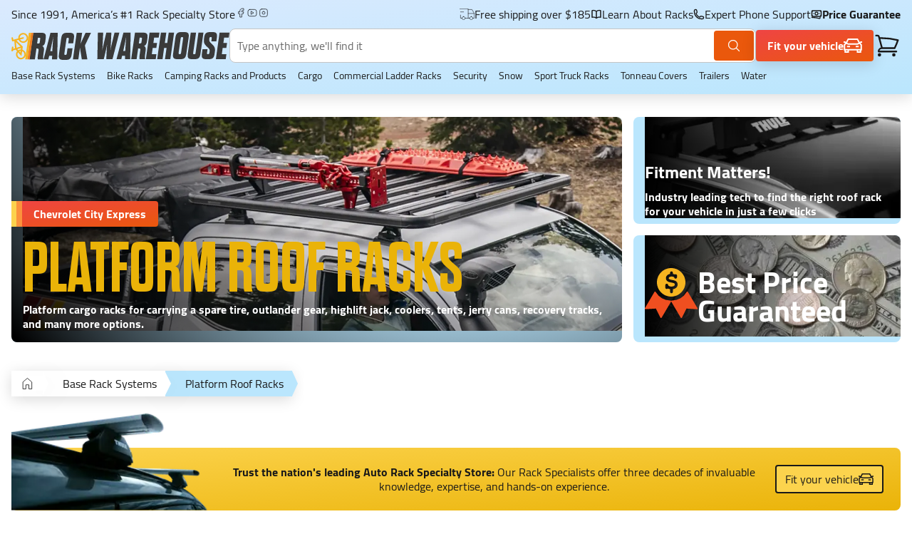

--- FILE ---
content_type: text/html; charset=utf-8
request_url: https://www.rackwarehouse.com/categories/base-rack/platform-roof-racks/vehicle/chevrolet/city-express/
body_size: 46071
content:
<!DOCTYPE html><html lang="en"><head><meta charSet="utf-8"/><meta name="viewport" content="width=device-width, initial-scale=1, shrink-to-fit=no, viewport-fit=cover"/><link rel="canonical" href="https://www.rackwarehouse.com/categories/base-rack/platform-roof-racks/vehicle/chevrolet/city-express/"/><title>Platform Roof Racks to Fit Your Chevrolet City Express</title><meta name="description" content="Platform cargo racks for carrying a spare tire, outlander gear, highlift jack, coolers, tents, jerry cans, recovery tracks, and many more options."/><meta name="image" content="/_next/static/media/defaultImage.4a896e8e.jpg"/><meta property="og:url" content="https://www.rackwarehouse.com/categories/base-rack/platform-roof-racks/vehicle/chevrolet/city-express/"/><meta property="og:type" content="website"/><meta property="og:title" content="Platform Roof Racks to Fit Your Chevrolet City Express"/><meta property="og:description" content="Platform cargo racks for carrying a spare tire, outlander gear, highlift jack, coolers, tents, jerry cans, recovery tracks, and many more options."/><meta property="og:image" content="/_next/static/media/defaultImage.4a896e8e.jpg"/><meta name="twitter:card" content="summary_large_image"/><meta name="twitter:title" content="Platform Roof Racks to Fit Your Chevrolet City Express"/><meta name="twitter:description" content="Platform cargo racks for carrying a spare tire, outlander gear, highlift jack, coolers, tents, jerry cans, recovery tracks, and many more options."/><meta name="twitter:image" content="/_next/static/media/defaultImage.4a896e8e.jpg"/><link rel="preload" as="image" imageSrcSet="/_next/image/?url=https%3A%2F%2Frwh-django-shopify.s3.amazonaws.com%2Fmedia%2Fcategory_hero_landscape_images%2Fbase-rack-platform-roof-racks-.webp&amp;w=640&amp;q=75&amp;dpl=dpl_6RjRaNUnGGeRY3u2Bhx2M9qVkrDW 640w, /_next/image/?url=https%3A%2F%2Frwh-django-shopify.s3.amazonaws.com%2Fmedia%2Fcategory_hero_landscape_images%2Fbase-rack-platform-roof-racks-.webp&amp;w=750&amp;q=75&amp;dpl=dpl_6RjRaNUnGGeRY3u2Bhx2M9qVkrDW 750w, /_next/image/?url=https%3A%2F%2Frwh-django-shopify.s3.amazonaws.com%2Fmedia%2Fcategory_hero_landscape_images%2Fbase-rack-platform-roof-racks-.webp&amp;w=828&amp;q=75&amp;dpl=dpl_6RjRaNUnGGeRY3u2Bhx2M9qVkrDW 828w, /_next/image/?url=https%3A%2F%2Frwh-django-shopify.s3.amazonaws.com%2Fmedia%2Fcategory_hero_landscape_images%2Fbase-rack-platform-roof-racks-.webp&amp;w=1080&amp;q=75&amp;dpl=dpl_6RjRaNUnGGeRY3u2Bhx2M9qVkrDW 1080w, /_next/image/?url=https%3A%2F%2Frwh-django-shopify.s3.amazonaws.com%2Fmedia%2Fcategory_hero_landscape_images%2Fbase-rack-platform-roof-racks-.webp&amp;w=1200&amp;q=75&amp;dpl=dpl_6RjRaNUnGGeRY3u2Bhx2M9qVkrDW 1200w, /_next/image/?url=https%3A%2F%2Frwh-django-shopify.s3.amazonaws.com%2Fmedia%2Fcategory_hero_landscape_images%2Fbase-rack-platform-roof-racks-.webp&amp;w=1920&amp;q=75&amp;dpl=dpl_6RjRaNUnGGeRY3u2Bhx2M9qVkrDW 1920w, /_next/image/?url=https%3A%2F%2Frwh-django-shopify.s3.amazonaws.com%2Fmedia%2Fcategory_hero_landscape_images%2Fbase-rack-platform-roof-racks-.webp&amp;w=2048&amp;q=75&amp;dpl=dpl_6RjRaNUnGGeRY3u2Bhx2M9qVkrDW 2048w" imageSizes="100vw" fetchpriority="high"/><link rel="preload" as="image" imageSrcSet="/_next/image/?url=https%3A%2F%2Frwh-django-shopify.s3.amazonaws.com%2Fmedia%2Fcategory_side_panel_images%2FScreen_Shot_2023-06-14_at_9_1.webp&amp;w=16&amp;q=75&amp;dpl=dpl_6RjRaNUnGGeRY3u2Bhx2M9qVkrDW 16w, /_next/image/?url=https%3A%2F%2Frwh-django-shopify.s3.amazonaws.com%2Fmedia%2Fcategory_side_panel_images%2FScreen_Shot_2023-06-14_at_9_1.webp&amp;w=32&amp;q=75&amp;dpl=dpl_6RjRaNUnGGeRY3u2Bhx2M9qVkrDW 32w, /_next/image/?url=https%3A%2F%2Frwh-django-shopify.s3.amazonaws.com%2Fmedia%2Fcategory_side_panel_images%2FScreen_Shot_2023-06-14_at_9_1.webp&amp;w=48&amp;q=75&amp;dpl=dpl_6RjRaNUnGGeRY3u2Bhx2M9qVkrDW 48w, /_next/image/?url=https%3A%2F%2Frwh-django-shopify.s3.amazonaws.com%2Fmedia%2Fcategory_side_panel_images%2FScreen_Shot_2023-06-14_at_9_1.webp&amp;w=64&amp;q=75&amp;dpl=dpl_6RjRaNUnGGeRY3u2Bhx2M9qVkrDW 64w, /_next/image/?url=https%3A%2F%2Frwh-django-shopify.s3.amazonaws.com%2Fmedia%2Fcategory_side_panel_images%2FScreen_Shot_2023-06-14_at_9_1.webp&amp;w=96&amp;q=75&amp;dpl=dpl_6RjRaNUnGGeRY3u2Bhx2M9qVkrDW 96w, /_next/image/?url=https%3A%2F%2Frwh-django-shopify.s3.amazonaws.com%2Fmedia%2Fcategory_side_panel_images%2FScreen_Shot_2023-06-14_at_9_1.webp&amp;w=128&amp;q=75&amp;dpl=dpl_6RjRaNUnGGeRY3u2Bhx2M9qVkrDW 128w, /_next/image/?url=https%3A%2F%2Frwh-django-shopify.s3.amazonaws.com%2Fmedia%2Fcategory_side_panel_images%2FScreen_Shot_2023-06-14_at_9_1.webp&amp;w=256&amp;q=75&amp;dpl=dpl_6RjRaNUnGGeRY3u2Bhx2M9qVkrDW 256w, /_next/image/?url=https%3A%2F%2Frwh-django-shopify.s3.amazonaws.com%2Fmedia%2Fcategory_side_panel_images%2FScreen_Shot_2023-06-14_at_9_1.webp&amp;w=384&amp;q=75&amp;dpl=dpl_6RjRaNUnGGeRY3u2Bhx2M9qVkrDW 384w, /_next/image/?url=https%3A%2F%2Frwh-django-shopify.s3.amazonaws.com%2Fmedia%2Fcategory_side_panel_images%2FScreen_Shot_2023-06-14_at_9_1.webp&amp;w=640&amp;q=75&amp;dpl=dpl_6RjRaNUnGGeRY3u2Bhx2M9qVkrDW 640w, /_next/image/?url=https%3A%2F%2Frwh-django-shopify.s3.amazonaws.com%2Fmedia%2Fcategory_side_panel_images%2FScreen_Shot_2023-06-14_at_9_1.webp&amp;w=750&amp;q=75&amp;dpl=dpl_6RjRaNUnGGeRY3u2Bhx2M9qVkrDW 750w, /_next/image/?url=https%3A%2F%2Frwh-django-shopify.s3.amazonaws.com%2Fmedia%2Fcategory_side_panel_images%2FScreen_Shot_2023-06-14_at_9_1.webp&amp;w=828&amp;q=75&amp;dpl=dpl_6RjRaNUnGGeRY3u2Bhx2M9qVkrDW 828w, /_next/image/?url=https%3A%2F%2Frwh-django-shopify.s3.amazonaws.com%2Fmedia%2Fcategory_side_panel_images%2FScreen_Shot_2023-06-14_at_9_1.webp&amp;w=1080&amp;q=75&amp;dpl=dpl_6RjRaNUnGGeRY3u2Bhx2M9qVkrDW 1080w, /_next/image/?url=https%3A%2F%2Frwh-django-shopify.s3.amazonaws.com%2Fmedia%2Fcategory_side_panel_images%2FScreen_Shot_2023-06-14_at_9_1.webp&amp;w=1200&amp;q=75&amp;dpl=dpl_6RjRaNUnGGeRY3u2Bhx2M9qVkrDW 1200w, /_next/image/?url=https%3A%2F%2Frwh-django-shopify.s3.amazonaws.com%2Fmedia%2Fcategory_side_panel_images%2FScreen_Shot_2023-06-14_at_9_1.webp&amp;w=1920&amp;q=75&amp;dpl=dpl_6RjRaNUnGGeRY3u2Bhx2M9qVkrDW 1920w, /_next/image/?url=https%3A%2F%2Frwh-django-shopify.s3.amazonaws.com%2Fmedia%2Fcategory_side_panel_images%2FScreen_Shot_2023-06-14_at_9_1.webp&amp;w=2048&amp;q=75&amp;dpl=dpl_6RjRaNUnGGeRY3u2Bhx2M9qVkrDW 2048w" imageSizes="360px" fetchpriority="high"/><link rel="preload" as="image" imageSrcSet="/_next/image/?url=%2F_next%2Fstatic%2Fmedia%2Fmoney.8aaaf519.jpg&amp;w=16&amp;q=75&amp;dpl=dpl_6RjRaNUnGGeRY3u2Bhx2M9qVkrDW 16w, /_next/image/?url=%2F_next%2Fstatic%2Fmedia%2Fmoney.8aaaf519.jpg&amp;w=32&amp;q=75&amp;dpl=dpl_6RjRaNUnGGeRY3u2Bhx2M9qVkrDW 32w, /_next/image/?url=%2F_next%2Fstatic%2Fmedia%2Fmoney.8aaaf519.jpg&amp;w=48&amp;q=75&amp;dpl=dpl_6RjRaNUnGGeRY3u2Bhx2M9qVkrDW 48w, /_next/image/?url=%2F_next%2Fstatic%2Fmedia%2Fmoney.8aaaf519.jpg&amp;w=64&amp;q=75&amp;dpl=dpl_6RjRaNUnGGeRY3u2Bhx2M9qVkrDW 64w, /_next/image/?url=%2F_next%2Fstatic%2Fmedia%2Fmoney.8aaaf519.jpg&amp;w=96&amp;q=75&amp;dpl=dpl_6RjRaNUnGGeRY3u2Bhx2M9qVkrDW 96w, /_next/image/?url=%2F_next%2Fstatic%2Fmedia%2Fmoney.8aaaf519.jpg&amp;w=128&amp;q=75&amp;dpl=dpl_6RjRaNUnGGeRY3u2Bhx2M9qVkrDW 128w, /_next/image/?url=%2F_next%2Fstatic%2Fmedia%2Fmoney.8aaaf519.jpg&amp;w=256&amp;q=75&amp;dpl=dpl_6RjRaNUnGGeRY3u2Bhx2M9qVkrDW 256w, /_next/image/?url=%2F_next%2Fstatic%2Fmedia%2Fmoney.8aaaf519.jpg&amp;w=384&amp;q=75&amp;dpl=dpl_6RjRaNUnGGeRY3u2Bhx2M9qVkrDW 384w, /_next/image/?url=%2F_next%2Fstatic%2Fmedia%2Fmoney.8aaaf519.jpg&amp;w=640&amp;q=75&amp;dpl=dpl_6RjRaNUnGGeRY3u2Bhx2M9qVkrDW 640w, /_next/image/?url=%2F_next%2Fstatic%2Fmedia%2Fmoney.8aaaf519.jpg&amp;w=750&amp;q=75&amp;dpl=dpl_6RjRaNUnGGeRY3u2Bhx2M9qVkrDW 750w, /_next/image/?url=%2F_next%2Fstatic%2Fmedia%2Fmoney.8aaaf519.jpg&amp;w=828&amp;q=75&amp;dpl=dpl_6RjRaNUnGGeRY3u2Bhx2M9qVkrDW 828w, /_next/image/?url=%2F_next%2Fstatic%2Fmedia%2Fmoney.8aaaf519.jpg&amp;w=1080&amp;q=75&amp;dpl=dpl_6RjRaNUnGGeRY3u2Bhx2M9qVkrDW 1080w, /_next/image/?url=%2F_next%2Fstatic%2Fmedia%2Fmoney.8aaaf519.jpg&amp;w=1200&amp;q=75&amp;dpl=dpl_6RjRaNUnGGeRY3u2Bhx2M9qVkrDW 1200w, /_next/image/?url=%2F_next%2Fstatic%2Fmedia%2Fmoney.8aaaf519.jpg&amp;w=1920&amp;q=75&amp;dpl=dpl_6RjRaNUnGGeRY3u2Bhx2M9qVkrDW 1920w, /_next/image/?url=%2F_next%2Fstatic%2Fmedia%2Fmoney.8aaaf519.jpg&amp;w=2048&amp;q=75&amp;dpl=dpl_6RjRaNUnGGeRY3u2Bhx2M9qVkrDW 2048w" imageSizes="360px" fetchpriority="high"/><meta name="next-head-count" content="18"/><link rel="shortcut icon" href="/static/images/favicon.ico"/><style id="stitches">@import "/static/libs/algoliaTheme.css";@import "/static/libs/reactMenu.css";@import "/static/libs/cookieConsent.css";--sxs{--sxs:0 t-fnEmiW}@media{:root,.t-fnEmiW{--borderStyles-solid:solid;--borderStyles-dashed:dashed;--borderStyles-default:var(--borderStyles-solid);--borderWidths-0:0rem;--borderWidths-1:0.0625rem;--borderWidths-2:0.125rem;--borderWidths-3:0.1875rem;--borderWidths-4:0.25rem;--borderWidths-5:0.3125rem;--borderWidths-6:0.375rem;--borderWidths-7:0.4375rem;--borderWidths-8:0.5rem;--borderWidths-9:0.5625rem;--borderWidths-10:0.625rem;--borderWidths-11:0.6875rem;--borderWidths-12:0.75rem;--borderWidths-13:0.8125rem;--borderWidths-14:0.875rem;--borderWidths-15:0.9375rem;--borderWidths-16:1rem;--borderWidths-17:1.0625rem;--borderWidths-18:1.125rem;--borderWidths-19:1.1875rem;--borderWidths-20:1.25rem;--borderWidths-21:1.3125rem;--borderWidths-22:1.375rem;--borderWidths-23:1.4375rem;--borderWidths-24:1.5rem;--borderWidths-25:1.5625rem;--borderWidths-26:1.625rem;--borderWidths-27:1.6875rem;--borderWidths-28:1.75rem;--borderWidths-29:1.8125rem;--borderWidths-30:1.875rem;--borderWidths-31:1.9375rem;--borderWidths-32:2rem;--borderWidths-33:2.0625rem;--borderWidths-34:2.125rem;--borderWidths-35:2.1875rem;--borderWidths-36:2.25rem;--borderWidths-37:2.3125rem;--borderWidths-38:2.375rem;--borderWidths-39:2.4375rem;--borderWidths-40:2.5rem;--borderWidths-41:2.5625rem;--borderWidths-42:2.625rem;--borderWidths-43:2.6875rem;--borderWidths-44:2.75rem;--borderWidths-45:2.8125rem;--borderWidths-46:2.875rem;--borderWidths-47:2.9375rem;--borderWidths-48:3rem;--borderWidths-49:3.0625rem;--borderWidths-50:3.125rem;--borderWidths-51:3.1875rem;--borderWidths-52:3.25rem;--borderWidths-53:3.3125rem;--borderWidths-54:3.375rem;--borderWidths-55:3.4375rem;--borderWidths-56:3.5rem;--borderWidths-57:3.5625rem;--borderWidths-58:3.625rem;--borderWidths-59:3.6875rem;--borderWidths-60:3.75rem;--borderWidths-61:3.8125rem;--borderWidths-62:3.875rem;--borderWidths-63:3.9375rem;--borderWidths-64:4rem;--borderWidths-65:4.0625rem;--borderWidths-66:4.125rem;--borderWidths-67:4.1875rem;--borderWidths-68:4.25rem;--borderWidths-69:4.3125rem;--borderWidths-70:4.375rem;--borderWidths-71:4.4375rem;--borderWidths-72:4.5rem;--borderWidths-73:4.5625rem;--borderWidths-74:4.625rem;--borderWidths-75:4.6875rem;--borderWidths-76:4.75rem;--borderWidths-77:4.8125rem;--borderWidths-78:4.875rem;--borderWidths-79:4.9375rem;--borderWidths-80:5rem;--borderWidths-81:5.0625rem;--borderWidths-82:5.125rem;--borderWidths-83:5.1875rem;--borderWidths-84:5.25rem;--borderWidths-85:5.3125rem;--borderWidths-86:5.375rem;--borderWidths-87:5.4375rem;--borderWidths-88:5.5rem;--borderWidths-89:5.5625rem;--borderWidths-90:5.625rem;--borderWidths-91:5.6875rem;--borderWidths-92:5.75rem;--borderWidths-93:5.8125rem;--borderWidths-94:5.875rem;--borderWidths-95:5.9375rem;--borderWidths-96:6rem;--borderWidths-97:6.0625rem;--borderWidths-98:6.125rem;--borderWidths-99:6.1875rem;--borderWidths-100:6.25rem;--borderWidths-101:6.3125rem;--borderWidths-102:6.375rem;--borderWidths-103:6.4375rem;--borderWidths-104:6.5rem;--borderWidths-105:6.5625rem;--borderWidths-106:6.625rem;--borderWidths-107:6.6875rem;--borderWidths-108:6.75rem;--borderWidths-109:6.8125rem;--borderWidths-110:6.875rem;--borderWidths-111:6.9375rem;--borderWidths-112:7rem;--borderWidths-113:7.0625rem;--borderWidths-114:7.125rem;--borderWidths-115:7.1875rem;--borderWidths-116:7.25rem;--borderWidths-117:7.3125rem;--borderWidths-118:7.375rem;--borderWidths-119:7.4375rem;--borderWidths-120:7.5rem;--borderWidths-121:7.5625rem;--borderWidths-122:7.625rem;--borderWidths-123:7.6875rem;--borderWidths-124:7.75rem;--borderWidths-125:7.8125rem;--borderWidths-126:7.875rem;--borderWidths-127:7.9375rem;--borderWidths-128:8rem;--borderWidths-129:8.0625rem;--borderWidths-130:8.125rem;--borderWidths-131:8.1875rem;--borderWidths-132:8.25rem;--borderWidths-133:8.3125rem;--borderWidths-134:8.375rem;--borderWidths-135:8.4375rem;--borderWidths-136:8.5rem;--borderWidths-137:8.5625rem;--borderWidths-138:8.625rem;--borderWidths-139:8.6875rem;--borderWidths-140:8.75rem;--borderWidths-141:8.8125rem;--borderWidths-142:8.875rem;--borderWidths-143:8.9375rem;--borderWidths-144:9rem;--borderWidths-145:9.0625rem;--borderWidths-146:9.125rem;--borderWidths-147:9.1875rem;--borderWidths-148:9.25rem;--borderWidths-149:9.3125rem;--borderWidths-150:9.375rem;--borderWidths-151:9.4375rem;--borderWidths-152:9.5rem;--borderWidths-153:9.5625rem;--borderWidths-154:9.625rem;--borderWidths-155:9.6875rem;--borderWidths-156:9.75rem;--borderWidths-157:9.8125rem;--borderWidths-158:9.875rem;--borderWidths-159:9.9375rem;--borderWidths-160:10rem;--borderWidths-161:10.0625rem;--borderWidths-162:10.125rem;--borderWidths-163:10.1875rem;--borderWidths-164:10.25rem;--borderWidths-165:10.3125rem;--borderWidths-166:10.375rem;--borderWidths-167:10.4375rem;--borderWidths-168:10.5rem;--borderWidths-169:10.5625rem;--borderWidths-170:10.625rem;--borderWidths-171:10.6875rem;--borderWidths-172:10.75rem;--borderWidths-173:10.8125rem;--borderWidths-174:10.875rem;--borderWidths-175:10.9375rem;--borderWidths-176:11rem;--borderWidths-177:11.0625rem;--borderWidths-178:11.125rem;--borderWidths-179:11.1875rem;--borderWidths-180:11.25rem;--borderWidths-181:11.3125rem;--borderWidths-182:11.375rem;--borderWidths-183:11.4375rem;--borderWidths-184:11.5rem;--borderWidths-185:11.5625rem;--borderWidths-186:11.625rem;--borderWidths-187:11.6875rem;--borderWidths-188:11.75rem;--borderWidths-189:11.8125rem;--borderWidths-190:11.875rem;--borderWidths-191:11.9375rem;--borderWidths-192:12rem;--borderWidths-193:12.0625rem;--borderWidths-194:12.125rem;--borderWidths-195:12.1875rem;--borderWidths-196:12.25rem;--borderWidths-197:12.3125rem;--borderWidths-198:12.375rem;--borderWidths-199:12.4375rem;--borderWidths-default:var(--borderWidths-1);--colors-black0:#191919;--colors-black:#191919;--colors-white:#FFFFFF;--colors-gold:#F6B420;--colors-alert:hsla(360, 100%, 40%, 1.00);--colors-backgroundAlert:hsla(360, 100%, 96%, 1.00);--colors-orange0:#F07E20;--colors-orange1:#F3663D;--colors-orange2:#F04F20;--colors-yellow0:#FFF3D8;--colors-yellow:#F6B420;--colors-red:#F03820;--colors-orange100:#F6B420;--colors-orange300:#F07E20;--colors-orange500:#F04F20;--colors-orange600:hsla(21, 94%, 45%, 1.00);--colors-salmon0:#FBF1F0;--colors-salmon:#FFB9A4;--colors-whiteSmoke:#f6f6f6;--colors-accentBlue:#20BAF6;--colors-green:#BDE374;--colors-blue0:#F9FDFF;--colors-blue1:#E9F6FF;--colors-blue2:#E4EDF3;--colors-blue3:#DBE9F2;--colors-blue4:#C8D9E4;--colors-blue5:#A8C8DC;--colors-blue6:#A9B9C3;--colors-blue7:#506172;--colors-blue400:hsla(209, 55%, 97%, 1.00);--colors-blue600:hsla(203.5,46.9%,90.4%, 1);--colors-blue700:hsla(203, 18%, 71%, 1.00);--colors-gray0:#D8D8D8;--colors-gray1:#ECECEC;--colors-gray2:#F6F6F6;--colors-gray3:#C5C5C5;--colors-gray4:#696969;--colors-gray5:#3A3A3A;--colors-gray50:#ECECEC;--colors-gray100:#e4e4e4;--colors-gray200:#b2b2b2;--colors-gray300:#9a9a9a;--colors-gray400:#828282;--colors-gray500:#6b6b6b;--colors-gray600:#555555;--colors-gray700:#404040;--colors-gray800:#2c2c2c;--colors-gray900:#1a1a1a;--colors-primary:var(--colors-orange2);--colors-text:var(--colors-black);--colors-textBright:var(--colors-primary);--colors-textDim:var(--colors-blue7);--colors-textLight:var(--colors-blue6);--colors-textPlaceholder:var(--colors-gray3);--colors-disabled:var(--colors-gray1);--colors-success:var(--colors-green);--colors-border:var(--colors-black);--colors-background:var(--colors-blue3);--colors-overlay:hsla(204, 45%, 90%, .7);--colors-overlay2:rgba(0,0,0,.2);--colors-cardPlaceholder:var(--colors-blue400);--colors-ratingStar:var(--colors-gold);--fonts-body:Cairo, -apple-system, BlinkMacSystemFont, sans-serif;--fonts-heading:Dharma Gothic E;--fontSizes-0:0rem;--fontSizes-1:0.0625rem;--fontSizes-2:0.125rem;--fontSizes-3:0.1875rem;--fontSizes-4:0.25rem;--fontSizes-5:0.3125rem;--fontSizes-6:0.375rem;--fontSizes-7:0.4375rem;--fontSizes-8:0.5rem;--fontSizes-9:0.5625rem;--fontSizes-10:0.625rem;--fontSizes-11:0.6875rem;--fontSizes-12:0.75rem;--fontSizes-13:0.8125rem;--fontSizes-14:0.875rem;--fontSizes-15:0.9375rem;--fontSizes-16:1rem;--fontSizes-17:1.0625rem;--fontSizes-18:1.125rem;--fontSizes-19:1.1875rem;--fontSizes-20:1.25rem;--fontSizes-21:1.3125rem;--fontSizes-22:1.375rem;--fontSizes-23:1.4375rem;--fontSizes-24:1.5rem;--fontSizes-25:1.5625rem;--fontSizes-26:1.625rem;--fontSizes-27:1.6875rem;--fontSizes-28:1.75rem;--fontSizes-29:1.8125rem;--fontSizes-30:1.875rem;--fontSizes-31:1.9375rem;--fontSizes-32:2rem;--fontSizes-33:2.0625rem;--fontSizes-34:2.125rem;--fontSizes-35:2.1875rem;--fontSizes-36:2.25rem;--fontSizes-37:2.3125rem;--fontSizes-38:2.375rem;--fontSizes-39:2.4375rem;--fontSizes-40:2.5rem;--fontSizes-41:2.5625rem;--fontSizes-42:2.625rem;--fontSizes-43:2.6875rem;--fontSizes-44:2.75rem;--fontSizes-45:2.8125rem;--fontSizes-46:2.875rem;--fontSizes-47:2.9375rem;--fontSizes-48:3rem;--fontSizes-49:3.0625rem;--fontSizes-50:3.125rem;--fontSizes-51:3.1875rem;--fontSizes-52:3.25rem;--fontSizes-53:3.3125rem;--fontSizes-54:3.375rem;--fontSizes-55:3.4375rem;--fontSizes-56:3.5rem;--fontSizes-57:3.5625rem;--fontSizes-58:3.625rem;--fontSizes-59:3.6875rem;--fontSizes-60:3.75rem;--fontSizes-61:3.8125rem;--fontSizes-62:3.875rem;--fontSizes-63:3.9375rem;--fontSizes-64:4rem;--fontSizes-65:4.0625rem;--fontSizes-66:4.125rem;--fontSizes-67:4.1875rem;--fontSizes-68:4.25rem;--fontSizes-69:4.3125rem;--fontSizes-70:4.375rem;--fontSizes-71:4.4375rem;--fontSizes-72:4.5rem;--fontSizes-73:4.5625rem;--fontSizes-74:4.625rem;--fontSizes-75:4.6875rem;--fontSizes-76:4.75rem;--fontSizes-77:4.8125rem;--fontSizes-78:4.875rem;--fontSizes-79:4.9375rem;--fontSizes-80:5rem;--fontSizes-81:5.0625rem;--fontSizes-82:5.125rem;--fontSizes-83:5.1875rem;--fontSizes-84:5.25rem;--fontSizes-85:5.3125rem;--fontSizes-86:5.375rem;--fontSizes-87:5.4375rem;--fontSizes-88:5.5rem;--fontSizes-89:5.5625rem;--fontSizes-90:5.625rem;--fontSizes-91:5.6875rem;--fontSizes-92:5.75rem;--fontSizes-93:5.8125rem;--fontSizes-94:5.875rem;--fontSizes-95:5.9375rem;--fontSizes-96:6rem;--fontSizes-97:6.0625rem;--fontSizes-98:6.125rem;--fontSizes-99:6.1875rem;--fontSizes-100:6.25rem;--fontSizes-101:6.3125rem;--fontSizes-102:6.375rem;--fontSizes-103:6.4375rem;--fontSizes-104:6.5rem;--fontSizes-105:6.5625rem;--fontSizes-106:6.625rem;--fontSizes-107:6.6875rem;--fontSizes-108:6.75rem;--fontSizes-109:6.8125rem;--fontSizes-110:6.875rem;--fontSizes-111:6.9375rem;--fontSizes-112:7rem;--fontSizes-113:7.0625rem;--fontSizes-114:7.125rem;--fontSizes-115:7.1875rem;--fontSizes-116:7.25rem;--fontSizes-117:7.3125rem;--fontSizes-118:7.375rem;--fontSizes-119:7.4375rem;--fontSizes-120:7.5rem;--fontSizes-121:7.5625rem;--fontSizes-122:7.625rem;--fontSizes-123:7.6875rem;--fontSizes-124:7.75rem;--fontSizes-125:7.8125rem;--fontSizes-126:7.875rem;--fontSizes-127:7.9375rem;--fontSizes-128:8rem;--fontSizes-129:8.0625rem;--fontSizes-130:8.125rem;--fontSizes-131:8.1875rem;--fontSizes-132:8.25rem;--fontSizes-133:8.3125rem;--fontSizes-134:8.375rem;--fontSizes-135:8.4375rem;--fontSizes-136:8.5rem;--fontSizes-137:8.5625rem;--fontSizes-138:8.625rem;--fontSizes-139:8.6875rem;--fontSizes-140:8.75rem;--fontSizes-141:8.8125rem;--fontSizes-142:8.875rem;--fontSizes-143:8.9375rem;--fontSizes-144:9rem;--fontSizes-145:9.0625rem;--fontSizes-146:9.125rem;--fontSizes-147:9.1875rem;--fontSizes-148:9.25rem;--fontSizes-149:9.3125rem;--fontSizes-150:9.375rem;--fontSizes-151:9.4375rem;--fontSizes-152:9.5rem;--fontSizes-153:9.5625rem;--fontSizes-154:9.625rem;--fontSizes-155:9.6875rem;--fontSizes-156:9.75rem;--fontSizes-157:9.8125rem;--fontSizes-158:9.875rem;--fontSizes-159:9.9375rem;--fontSizes-160:10rem;--fontSizes-161:10.0625rem;--fontSizes-162:10.125rem;--fontSizes-163:10.1875rem;--fontSizes-164:10.25rem;--fontSizes-165:10.3125rem;--fontSizes-166:10.375rem;--fontSizes-167:10.4375rem;--fontSizes-168:10.5rem;--fontSizes-169:10.5625rem;--fontSizes-170:10.625rem;--fontSizes-171:10.6875rem;--fontSizes-172:10.75rem;--fontSizes-173:10.8125rem;--fontSizes-174:10.875rem;--fontSizes-175:10.9375rem;--fontSizes-176:11rem;--fontSizes-177:11.0625rem;--fontSizes-178:11.125rem;--fontSizes-179:11.1875rem;--fontSizes-180:11.25rem;--fontSizes-181:11.3125rem;--fontSizes-182:11.375rem;--fontSizes-183:11.4375rem;--fontSizes-184:11.5rem;--fontSizes-185:11.5625rem;--fontSizes-186:11.625rem;--fontSizes-187:11.6875rem;--fontSizes-188:11.75rem;--fontSizes-189:11.8125rem;--fontSizes-190:11.875rem;--fontSizes-191:11.9375rem;--fontSizes-192:12rem;--fontSizes-193:12.0625rem;--fontSizes-194:12.125rem;--fontSizes-195:12.1875rem;--fontSizes-196:12.25rem;--fontSizes-197:12.3125rem;--fontSizes-198:12.375rem;--fontSizes-199:12.4375rem;--fontSizes-body:var(--fontSizes-16);--fontWeights-normal:400;--fontWeights-medium:500;--fontWeights-semiBold:600;--fontWeights-bold:700;--lineHeights-body:1.3;--lineHeights-heading:0.9;--radii-0:0rem;--radii-1:0.0625rem;--radii-2:0.125rem;--radii-3:0.1875rem;--radii-4:0.25rem;--radii-5:0.3125rem;--radii-6:0.375rem;--radii-7:0.4375rem;--radii-8:0.5rem;--radii-9:0.5625rem;--radii-10:0.625rem;--radii-11:0.6875rem;--radii-12:0.75rem;--radii-13:0.8125rem;--radii-14:0.875rem;--radii-15:0.9375rem;--radii-16:1rem;--radii-17:1.0625rem;--radii-18:1.125rem;--radii-19:1.1875rem;--radii-20:1.25rem;--radii-21:1.3125rem;--radii-22:1.375rem;--radii-23:1.4375rem;--radii-24:1.5rem;--radii-25:1.5625rem;--radii-26:1.625rem;--radii-27:1.6875rem;--radii-28:1.75rem;--radii-29:1.8125rem;--radii-30:1.875rem;--radii-31:1.9375rem;--radii-32:2rem;--radii-33:2.0625rem;--radii-34:2.125rem;--radii-35:2.1875rem;--radii-36:2.25rem;--radii-37:2.3125rem;--radii-38:2.375rem;--radii-39:2.4375rem;--radii-40:2.5rem;--radii-41:2.5625rem;--radii-42:2.625rem;--radii-43:2.6875rem;--radii-44:2.75rem;--radii-45:2.8125rem;--radii-46:2.875rem;--radii-47:2.9375rem;--radii-48:3rem;--radii-49:3.0625rem;--radii-50:3.125rem;--radii-51:3.1875rem;--radii-52:3.25rem;--radii-53:3.3125rem;--radii-54:3.375rem;--radii-55:3.4375rem;--radii-56:3.5rem;--radii-57:3.5625rem;--radii-58:3.625rem;--radii-59:3.6875rem;--radii-60:3.75rem;--radii-61:3.8125rem;--radii-62:3.875rem;--radii-63:3.9375rem;--radii-64:4rem;--radii-65:4.0625rem;--radii-66:4.125rem;--radii-67:4.1875rem;--radii-68:4.25rem;--radii-69:4.3125rem;--radii-70:4.375rem;--radii-71:4.4375rem;--radii-72:4.5rem;--radii-73:4.5625rem;--radii-74:4.625rem;--radii-75:4.6875rem;--radii-76:4.75rem;--radii-77:4.8125rem;--radii-78:4.875rem;--radii-79:4.9375rem;--radii-80:5rem;--radii-81:5.0625rem;--radii-82:5.125rem;--radii-83:5.1875rem;--radii-84:5.25rem;--radii-85:5.3125rem;--radii-86:5.375rem;--radii-87:5.4375rem;--radii-88:5.5rem;--radii-89:5.5625rem;--radii-90:5.625rem;--radii-91:5.6875rem;--radii-92:5.75rem;--radii-93:5.8125rem;--radii-94:5.875rem;--radii-95:5.9375rem;--radii-96:6rem;--radii-97:6.0625rem;--radii-98:6.125rem;--radii-99:6.1875rem;--radii-100:6.25rem;--radii-101:6.3125rem;--radii-102:6.375rem;--radii-103:6.4375rem;--radii-104:6.5rem;--radii-105:6.5625rem;--radii-106:6.625rem;--radii-107:6.6875rem;--radii-108:6.75rem;--radii-109:6.8125rem;--radii-110:6.875rem;--radii-111:6.9375rem;--radii-112:7rem;--radii-113:7.0625rem;--radii-114:7.125rem;--radii-115:7.1875rem;--radii-116:7.25rem;--radii-117:7.3125rem;--radii-118:7.375rem;--radii-119:7.4375rem;--radii-120:7.5rem;--radii-121:7.5625rem;--radii-122:7.625rem;--radii-123:7.6875rem;--radii-124:7.75rem;--radii-125:7.8125rem;--radii-126:7.875rem;--radii-127:7.9375rem;--radii-128:8rem;--radii-129:8.0625rem;--radii-130:8.125rem;--radii-131:8.1875rem;--radii-132:8.25rem;--radii-133:8.3125rem;--radii-134:8.375rem;--radii-135:8.4375rem;--radii-136:8.5rem;--radii-137:8.5625rem;--radii-138:8.625rem;--radii-139:8.6875rem;--radii-140:8.75rem;--radii-141:8.8125rem;--radii-142:8.875rem;--radii-143:8.9375rem;--radii-144:9rem;--radii-145:9.0625rem;--radii-146:9.125rem;--radii-147:9.1875rem;--radii-148:9.25rem;--radii-149:9.3125rem;--radii-150:9.375rem;--radii-151:9.4375rem;--radii-152:9.5rem;--radii-153:9.5625rem;--radii-154:9.625rem;--radii-155:9.6875rem;--radii-156:9.75rem;--radii-157:9.8125rem;--radii-158:9.875rem;--radii-159:9.9375rem;--radii-160:10rem;--radii-161:10.0625rem;--radii-162:10.125rem;--radii-163:10.1875rem;--radii-164:10.25rem;--radii-165:10.3125rem;--radii-166:10.375rem;--radii-167:10.4375rem;--radii-168:10.5rem;--radii-169:10.5625rem;--radii-170:10.625rem;--radii-171:10.6875rem;--radii-172:10.75rem;--radii-173:10.8125rem;--radii-174:10.875rem;--radii-175:10.9375rem;--radii-176:11rem;--radii-177:11.0625rem;--radii-178:11.125rem;--radii-179:11.1875rem;--radii-180:11.25rem;--radii-181:11.3125rem;--radii-182:11.375rem;--radii-183:11.4375rem;--radii-184:11.5rem;--radii-185:11.5625rem;--radii-186:11.625rem;--radii-187:11.6875rem;--radii-188:11.75rem;--radii-189:11.8125rem;--radii-190:11.875rem;--radii-191:11.9375rem;--radii-192:12rem;--radii-193:12.0625rem;--radii-194:12.125rem;--radii-195:12.1875rem;--radii-196:12.25rem;--radii-197:12.3125rem;--radii-198:12.375rem;--radii-199:12.4375rem;--radii-sm:var(--radii-4);--radii-md:var(--radii-6);--radii-lg:var(--radii-8);--radii-circle:50%;--sizes-0:0rem;--sizes-1:0.0625rem;--sizes-2:0.125rem;--sizes-3:0.1875rem;--sizes-4:0.25rem;--sizes-5:0.3125rem;--sizes-6:0.375rem;--sizes-7:0.4375rem;--sizes-8:0.5rem;--sizes-9:0.5625rem;--sizes-10:0.625rem;--sizes-11:0.6875rem;--sizes-12:0.75rem;--sizes-13:0.8125rem;--sizes-14:0.875rem;--sizes-15:0.9375rem;--sizes-16:1rem;--sizes-17:1.0625rem;--sizes-18:1.125rem;--sizes-19:1.1875rem;--sizes-20:1.25rem;--sizes-21:1.3125rem;--sizes-22:1.375rem;--sizes-23:1.4375rem;--sizes-24:1.5rem;--sizes-25:1.5625rem;--sizes-26:1.625rem;--sizes-27:1.6875rem;--sizes-28:1.75rem;--sizes-29:1.8125rem;--sizes-30:1.875rem;--sizes-31:1.9375rem;--sizes-32:2rem;--sizes-33:2.0625rem;--sizes-34:2.125rem;--sizes-35:2.1875rem;--sizes-36:2.25rem;--sizes-37:2.3125rem;--sizes-38:2.375rem;--sizes-39:2.4375rem;--sizes-40:2.5rem;--sizes-41:2.5625rem;--sizes-42:2.625rem;--sizes-43:2.6875rem;--sizes-44:2.75rem;--sizes-45:2.8125rem;--sizes-46:2.875rem;--sizes-47:2.9375rem;--sizes-48:3rem;--sizes-49:3.0625rem;--sizes-50:3.125rem;--sizes-51:3.1875rem;--sizes-52:3.25rem;--sizes-53:3.3125rem;--sizes-54:3.375rem;--sizes-55:3.4375rem;--sizes-56:3.5rem;--sizes-57:3.5625rem;--sizes-58:3.625rem;--sizes-59:3.6875rem;--sizes-60:3.75rem;--sizes-61:3.8125rem;--sizes-62:3.875rem;--sizes-63:3.9375rem;--sizes-64:4rem;--sizes-65:4.0625rem;--sizes-66:4.125rem;--sizes-67:4.1875rem;--sizes-68:4.25rem;--sizes-69:4.3125rem;--sizes-70:4.375rem;--sizes-71:4.4375rem;--sizes-72:4.5rem;--sizes-73:4.5625rem;--sizes-74:4.625rem;--sizes-75:4.6875rem;--sizes-76:4.75rem;--sizes-77:4.8125rem;--sizes-78:4.875rem;--sizes-79:4.9375rem;--sizes-80:5rem;--sizes-81:5.0625rem;--sizes-82:5.125rem;--sizes-83:5.1875rem;--sizes-84:5.25rem;--sizes-85:5.3125rem;--sizes-86:5.375rem;--sizes-87:5.4375rem;--sizes-88:5.5rem;--sizes-89:5.5625rem;--sizes-90:5.625rem;--sizes-91:5.6875rem;--sizes-92:5.75rem;--sizes-93:5.8125rem;--sizes-94:5.875rem;--sizes-95:5.9375rem;--sizes-96:6rem;--sizes-97:6.0625rem;--sizes-98:6.125rem;--sizes-99:6.1875rem;--sizes-100:6.25rem;--sizes-101:6.3125rem;--sizes-102:6.375rem;--sizes-103:6.4375rem;--sizes-104:6.5rem;--sizes-105:6.5625rem;--sizes-106:6.625rem;--sizes-107:6.6875rem;--sizes-108:6.75rem;--sizes-109:6.8125rem;--sizes-110:6.875rem;--sizes-111:6.9375rem;--sizes-112:7rem;--sizes-113:7.0625rem;--sizes-114:7.125rem;--sizes-115:7.1875rem;--sizes-116:7.25rem;--sizes-117:7.3125rem;--sizes-118:7.375rem;--sizes-119:7.4375rem;--sizes-120:7.5rem;--sizes-121:7.5625rem;--sizes-122:7.625rem;--sizes-123:7.6875rem;--sizes-124:7.75rem;--sizes-125:7.8125rem;--sizes-126:7.875rem;--sizes-127:7.9375rem;--sizes-128:8rem;--sizes-129:8.0625rem;--sizes-130:8.125rem;--sizes-131:8.1875rem;--sizes-132:8.25rem;--sizes-133:8.3125rem;--sizes-134:8.375rem;--sizes-135:8.4375rem;--sizes-136:8.5rem;--sizes-137:8.5625rem;--sizes-138:8.625rem;--sizes-139:8.6875rem;--sizes-140:8.75rem;--sizes-141:8.8125rem;--sizes-142:8.875rem;--sizes-143:8.9375rem;--sizes-144:9rem;--sizes-145:9.0625rem;--sizes-146:9.125rem;--sizes-147:9.1875rem;--sizes-148:9.25rem;--sizes-149:9.3125rem;--sizes-150:9.375rem;--sizes-151:9.4375rem;--sizes-152:9.5rem;--sizes-153:9.5625rem;--sizes-154:9.625rem;--sizes-155:9.6875rem;--sizes-156:9.75rem;--sizes-157:9.8125rem;--sizes-158:9.875rem;--sizes-159:9.9375rem;--sizes-160:10rem;--sizes-161:10.0625rem;--sizes-162:10.125rem;--sizes-163:10.1875rem;--sizes-164:10.25rem;--sizes-165:10.3125rem;--sizes-166:10.375rem;--sizes-167:10.4375rem;--sizes-168:10.5rem;--sizes-169:10.5625rem;--sizes-170:10.625rem;--sizes-171:10.6875rem;--sizes-172:10.75rem;--sizes-173:10.8125rem;--sizes-174:10.875rem;--sizes-175:10.9375rem;--sizes-176:11rem;--sizes-177:11.0625rem;--sizes-178:11.125rem;--sizes-179:11.1875rem;--sizes-180:11.25rem;--sizes-181:11.3125rem;--sizes-182:11.375rem;--sizes-183:11.4375rem;--sizes-184:11.5rem;--sizes-185:11.5625rem;--sizes-186:11.625rem;--sizes-187:11.6875rem;--sizes-188:11.75rem;--sizes-189:11.8125rem;--sizes-190:11.875rem;--sizes-191:11.9375rem;--sizes-192:12rem;--sizes-193:12.0625rem;--sizes-194:12.125rem;--sizes-195:12.1875rem;--sizes-196:12.25rem;--sizes-197:12.3125rem;--sizes-198:12.375rem;--sizes-199:12.4375rem;--shadows-main:0 4px 20px 0 rgba(0,0,0,0.15);--space-0:0rem;--space-1:0.0625rem;--space-2:0.125rem;--space-3:0.1875rem;--space-4:0.25rem;--space-5:0.3125rem;--space-6:0.375rem;--space-7:0.4375rem;--space-8:0.5rem;--space-9:0.5625rem;--space-10:0.625rem;--space-11:0.6875rem;--space-12:0.75rem;--space-13:0.8125rem;--space-14:0.875rem;--space-15:0.9375rem;--space-16:1rem;--space-17:1.0625rem;--space-18:1.125rem;--space-19:1.1875rem;--space-20:1.25rem;--space-21:1.3125rem;--space-22:1.375rem;--space-23:1.4375rem;--space-24:1.5rem;--space-25:1.5625rem;--space-26:1.625rem;--space-27:1.6875rem;--space-28:1.75rem;--space-29:1.8125rem;--space-30:1.875rem;--space-31:1.9375rem;--space-32:2rem;--space-33:2.0625rem;--space-34:2.125rem;--space-35:2.1875rem;--space-36:2.25rem;--space-37:2.3125rem;--space-38:2.375rem;--space-39:2.4375rem;--space-40:2.5rem;--space-41:2.5625rem;--space-42:2.625rem;--space-43:2.6875rem;--space-44:2.75rem;--space-45:2.8125rem;--space-46:2.875rem;--space-47:2.9375rem;--space-48:3rem;--space-49:3.0625rem;--space-50:3.125rem;--space-51:3.1875rem;--space-52:3.25rem;--space-53:3.3125rem;--space-54:3.375rem;--space-55:3.4375rem;--space-56:3.5rem;--space-57:3.5625rem;--space-58:3.625rem;--space-59:3.6875rem;--space-60:3.75rem;--space-61:3.8125rem;--space-62:3.875rem;--space-63:3.9375rem;--space-64:4rem;--space-65:4.0625rem;--space-66:4.125rem;--space-67:4.1875rem;--space-68:4.25rem;--space-69:4.3125rem;--space-70:4.375rem;--space-71:4.4375rem;--space-72:4.5rem;--space-73:4.5625rem;--space-74:4.625rem;--space-75:4.6875rem;--space-76:4.75rem;--space-77:4.8125rem;--space-78:4.875rem;--space-79:4.9375rem;--space-80:5rem;--space-81:5.0625rem;--space-82:5.125rem;--space-83:5.1875rem;--space-84:5.25rem;--space-85:5.3125rem;--space-86:5.375rem;--space-87:5.4375rem;--space-88:5.5rem;--space-89:5.5625rem;--space-90:5.625rem;--space-91:5.6875rem;--space-92:5.75rem;--space-93:5.8125rem;--space-94:5.875rem;--space-95:5.9375rem;--space-96:6rem;--space-97:6.0625rem;--space-98:6.125rem;--space-99:6.1875rem;--space-100:6.25rem;--space-101:6.3125rem;--space-102:6.375rem;--space-103:6.4375rem;--space-104:6.5rem;--space-105:6.5625rem;--space-106:6.625rem;--space-107:6.6875rem;--space-108:6.75rem;--space-109:6.8125rem;--space-110:6.875rem;--space-111:6.9375rem;--space-112:7rem;--space-113:7.0625rem;--space-114:7.125rem;--space-115:7.1875rem;--space-116:7.25rem;--space-117:7.3125rem;--space-118:7.375rem;--space-119:7.4375rem;--space-120:7.5rem;--space-121:7.5625rem;--space-122:7.625rem;--space-123:7.6875rem;--space-124:7.75rem;--space-125:7.8125rem;--space-126:7.875rem;--space-127:7.9375rem;--space-128:8rem;--space-129:8.0625rem;--space-130:8.125rem;--space-131:8.1875rem;--space-132:8.25rem;--space-133:8.3125rem;--space-134:8.375rem;--space-135:8.4375rem;--space-136:8.5rem;--space-137:8.5625rem;--space-138:8.625rem;--space-139:8.6875rem;--space-140:8.75rem;--space-141:8.8125rem;--space-142:8.875rem;--space-143:8.9375rem;--space-144:9rem;--space-145:9.0625rem;--space-146:9.125rem;--space-147:9.1875rem;--space-148:9.25rem;--space-149:9.3125rem;--space-150:9.375rem;--space-151:9.4375rem;--space-152:9.5rem;--space-153:9.5625rem;--space-154:9.625rem;--space-155:9.6875rem;--space-156:9.75rem;--space-157:9.8125rem;--space-158:9.875rem;--space-159:9.9375rem;--space-160:10rem;--space-161:10.0625rem;--space-162:10.125rem;--space-163:10.1875rem;--space-164:10.25rem;--space-165:10.3125rem;--space-166:10.375rem;--space-167:10.4375rem;--space-168:10.5rem;--space-169:10.5625rem;--space-170:10.625rem;--space-171:10.6875rem;--space-172:10.75rem;--space-173:10.8125rem;--space-174:10.875rem;--space-175:10.9375rem;--space-176:11rem;--space-177:11.0625rem;--space-178:11.125rem;--space-179:11.1875rem;--space-180:11.25rem;--space-181:11.3125rem;--space-182:11.375rem;--space-183:11.4375rem;--space-184:11.5rem;--space-185:11.5625rem;--space-186:11.625rem;--space-187:11.6875rem;--space-188:11.75rem;--space-189:11.8125rem;--space-190:11.875rem;--space-191:11.9375rem;--space-192:12rem;--space-193:12.0625rem;--space-194:12.125rem;--space-195:12.1875rem;--space-196:12.25rem;--space-197:12.3125rem;--space-198:12.375rem;--space-199:12.4375rem;--transitions-shadow:box-shadow .2s;--transitions-background:background-color .2s;--transitions-color:color .2s}}--sxs{--sxs:1 k-eyOShd k-dUePBQ k-jUHhAk k-dhGjep k-iGeoHB k-iNlVis k-hVzCly gUUCfi cbOHmh}@media{@keyframes k-eyOShd{0%{opacity:0}100%{opacity:1}}@keyframes k-dUePBQ{0%{opacity:0;transform:translate(-50%, -48%) scale(.96)}100%{opacity:1;transform:translate(-50%, -50%) scale(1)}}@keyframes k-jUHhAk{0%{transform:translateY(-100%)}100%{transform:translateY(0%)}}@keyframes k-dhGjep{0%{transform:translateX(100%)}100%{transform:translateX(0%)}}@keyframes k-iGeoHB{0%{transform:translateY(100%)}100%{transform:translateY(0%)}}@keyframes k-iNlVis{0%{transform:translateX(-100%)}100%{transform:translateX(0%)}}@keyframes k-hVzCly{0%{opacity:0.5}100%{opacity:1}}*,*::before,*::after{box-sizing:border-box}*{margin:0}html,body{height:100%}html{line-height:var(--lineHeights-body);-webkitfont-size-adjust:100%;-webkit-font-smoothing:antialiased;scroll-behavior:smooth}@media (prefers-reduced-motion){html{scroll-behavior:auto}}html{scroll-padding-top:var(--space-100)}body{font-family:var(--fonts-body);font-size:var(--fontSizes-body);line-height:var(--lineHeights-body);color:var(--colors-text);touch-action:pan-y}main{display:block}div{box-sizing:border-box}h1{font-size:2em;margin:0.67em 0}hr{box-sizing:content-box;height:0;overflow:visible}pre{font-family:monospace, monospace;font-size:1em}img,picture,video,canvas,svg{display:block;max-width:100%}a{background-color:transparent}abbr[title]{border-bottom:none;text-decoration:underline dotted}b,strong{font-weight:bolder}code,kbd,samp{font-family:monospace, monospace;font-size:1em}small{font-size:80%}sub,sup{font-size:75%;line-height:0;position:relative;vertical-align:baseline}sub{bottom:-0.25em}sup{top:-0.5em}ul,ol{margin-bottom:var(--space-16)}img{border-style:none}button,input,optgroup,select,textarea{font-family:inherit;font-size:var(--fontSizes-body);line-height:1.15;margin:0;color:unset;border-style:var(--borderStyles-solid);border-width:var(--borderWidths-1)}button,input{overflow:visible}input{-webkit-appearance:auto;appearance:auto}button,select{text-transform:none}button,[type="button"],[type="reset"],[type="submit"]{-webkit-appearance:none !important}button::-moz-focus-inner,[type="button"]::-moz-focus-inner,[type="reset"]::-moz-focus-inner,[type="submit"]::-moz-focus-inner{border-style:none;padding:0}button:-moz-focusring,[type="button"]:-moz-focusring,[type="reset"]:-moz-focusring,[type="submit"]:-moz-focusring{outline:1px dotted ButtonText}fieldset{padding:0.35em 0.75em 0.625em}legend{box-sizing:border-box;color:inherit;display:table;max-width:100%;padding:0;white-space:normal}progress{vertical-align:baseline}textarea{overflow:auto}[type="checkbox"],[type="radio"]{box-sizing:border-box;padding:0}[type="number"]::-webkit-inner-spin-button,[type="number"]::-webkit-outer-spin-button{height:auto}[type="search"]{-webkit-appearance:textfield;outline-offset:-2px}[type="search"]::-webkit-search-decoration{-webkit-appearance:none}::-webkit-file-upload-button{-webkit-appearance:button;font:inherit}details{display:block}summary{display:list-item}template{display:none}[hidden]{display:none}button[type="menu"]{color:unset}h1,.h1,h2,.h2,h3,.h3,h4,.h4,form legend{color:var(--colors-text);margin-bottom:var(--space-xs);font-family:var(--fonts-heading);line-height:var(--lineHeights-heading);font-weight:var(--fontWeights-regular);text-transform:uppercase}h1,.h1{font-size:var(--fontSizes-60)}h2,.h2{font-size:var(--fontSizes-60)}h3,.h3{font-size:var(--fontSizes-36)}h4,.h4{font-size:var(--fontSizes-24)}p{margin-bottom:var(--space-16)}.error{border:1px solid var(--colors-alert);background:var(--colors-backgroundAlert)}input,textarea{border-radius:var(--radii-sm);padding:var(--space-16);box-shadow:var(--shadows-main)}input::placeholder,textarea::placeholder{color:var(--colors-gray3)}ul.check-marks{list-style-type:none}ul.check-marks li{position:relative;margin-bottom:var(--space-8)}ul.check-marks li:before{content:"";display:block;width:var(--sizes-16);height:var(--sizes-16);background:url(/static/images/iconCheck.svg);position:absolute;top:calc(var(--sizes-4) / 2);left:calc(var(--space-24)*-1);background-repeat:no-repeat;background-position:center center;background-size:cover}.stitches-truncate{overflow:hidden;text-overflow:ellipsis;-webkit-box-orient:vertical}.stitches-truncate.one-line{white-space:nowrap;-webkit-line-clamp:1}.stitches-truncate.two-lines{-webkit-line-clamp:2}.stitches-truncate.three-lines{-webkit-line-clamp:3}.stitches-truncate.four-lines{-webkit-line-clamp:4}.stitches-truncate.five-lines{-webkit-line-clamp:5}.stitches-truncate.six-lines{-webkit-line-clamp:6}.stitches-truncate.seven-lines{-webkit-line-clamp:7}.stitches-truncate.eight-lines{-webkit-line-clamp:8}.stitches-truncate.nine-lines{-webkit-line-clamp:9}.stitches-truncate.ten-lines{-webkit-line-clamp:10}.show-for-sr:not(:focus):not(:active){clip:rect(0 0 0 0);-webkit-clip-path:inset(50%);clip-path:inset(50%);height:var(--sizes-1);overflow:hidden;position:absolute;white-space:nowrap;width:var(--sizes-1)}.resizable{border:1px dashed var(--colors-gray1000);resize:both;overflow:auto}a.stitches-no-link-styles{text-decoration:none;color:inherit}a.stitches-no-link-styles *{text-decoration:inherit}a.stitches-no-link-styles-black{text-decoration:none;color:var(--colors-black)}a.stitches-no-link-styles-black *{text-decoration:inherit;color:inherit}@font-face{font-family:Dharma Gothic E;src:local("DharmaGothicE-Bold"), local("DharmaGothicE Bold"), url(/static/fonts/DharmaGothicE-Bold.woff2);font-style:bold;font-weight:bold;font-display:swap}@font-face{font-family:Cairo;src:local("Cairo-Regular"), local("Cairo Regular"), url(/static/fonts/Cairo-Regular.woff2);font-style:regular;font-weight:regular;font-display:swap}@font-face{font-family:Cairo;src:local("Cairo-Bold"), local("Cairo Bold"), url(/static/fonts/Cairo-Bold.woff2);font-style:regular;font-weight:700;font-display:swap}:root{--cc-bg:#fff;--cc-text:var(--colors-body);--cc-btn-padding:var(--space-8) var(--space-24);--cc-btn-primary-bg:var(--colors-primary);--cc-btn-primary-text:var(--cc-bg);--cc-btn-primary-hover-bg:var(--colors-orange1);--cc-btn-secondary-bg:var(--colors-blue6);--cc-btn-secondary-text:var(--colors-white);--cc-btn-secondary-hover-bg:var(--colors-blue5);--cc-toggle-bg-off:#919ea6;--cc-toggle-bg-on:var(--cc-btn-primary-bg);--cc-toggle-bg-readonly:#d5dee2;--cc-toggle-knob-bg:#fff;--cc-toggle-knob-icon-color:#ecf2fa;--cc-block-text:var(--cc-text);--cc-cookie-category-block-bg:#f0f4f7;--cc-cookie-category-block-bg-hover:#e9eff4;--cc-section-border:#f1f3f5;--cc-cookie-table-border:#e9edf2;--cc-overlay-bg:rgba(4, 6, 8, 0.85);--cc-webkit-scrollbar-bg:#cfd5db;--cc-webkit-scrollbar-bg-hover:#9199a0;--cc-border-radius:0;--cc-heading-font-family:var(--fonts-heading);--cc-heading-font-size:var(--fontSizes-24);--cc-body-font-size:var(--fontSizes-body);--cc-body-line-height:var(--lineHeights-body)}#cc_div{z-index:999 !important}*,*::before,*::after{box-sizing:border-box}*{margin:0}html,body{height:100%}html{line-height:var(--lineHeights-body);-webkitfont-size-adjust:100%;-webkit-font-smoothing:antialiased;scroll-behavior:smooth}@media (prefers-reduced-motion){html{scroll-behavior:auto}}html{scroll-padding-top:var(--space-100)}body{font-family:var(--fonts-body);font-size:var(--fontSizes-body);line-height:var(--lineHeights-body);color:var(--colors-text);touch-action:pan-y}main{display:block}div{box-sizing:border-box}h1{font-size:2em;margin:0.67em 0}hr{box-sizing:content-box;height:0;overflow:visible}pre{font-family:monospace, monospace;font-size:1em}img,picture,video,canvas,svg{display:block;max-width:100%}a{background-color:transparent}abbr[title]{border-bottom:none;text-decoration:underline dotted}b,strong{font-weight:bolder}code,kbd,samp{font-family:monospace, monospace;font-size:1em}small{font-size:80%}sub,sup{font-size:75%;line-height:0;position:relative;vertical-align:baseline}sub{bottom:-0.25em}sup{top:-0.5em}ul,ol{margin-bottom:var(--space-16)}img{border-style:none}button,input,optgroup,select,textarea{font-family:inherit;font-size:var(--fontSizes-body);line-height:1.15;margin:0;color:unset;border-style:var(--borderStyles-solid);border-width:var(--borderWidths-1)}button,input{overflow:visible}input{-webkit-appearance:auto;appearance:auto}button,select{text-transform:none}button,[type="button"],[type="reset"],[type="submit"]{-webkit-appearance:none !important}button::-moz-focus-inner,[type="button"]::-moz-focus-inner,[type="reset"]::-moz-focus-inner,[type="submit"]::-moz-focus-inner{border-style:none;padding:0}button:-moz-focusring,[type="button"]:-moz-focusring,[type="reset"]:-moz-focusring,[type="submit"]:-moz-focusring{outline:1px dotted ButtonText}fieldset{padding:0.35em 0.75em 0.625em}legend{box-sizing:border-box;color:inherit;display:table;max-width:100%;padding:0;white-space:normal}progress{vertical-align:baseline}textarea{overflow:auto}[type="checkbox"],[type="radio"]{box-sizing:border-box;padding:0}[type="number"]::-webkit-inner-spin-button,[type="number"]::-webkit-outer-spin-button{height:auto}[type="search"]{-webkit-appearance:textfield;outline-offset:-2px}[type="search"]::-webkit-search-decoration{-webkit-appearance:none}::-webkit-file-upload-button{-webkit-appearance:button;font:inherit}details{display:block}summary{display:list-item}template{display:none}[hidden]{display:none}button[type="menu"]{color:unset}h1,.h1,h2,.h2,h3,.h3,h4,.h4,form legend{color:var(--colors-text);margin-bottom:var(--space-xs);font-family:var(--fonts-heading);line-height:var(--lineHeights-heading);font-weight:var(--fontWeights-regular);text-transform:uppercase}h1,.h1{font-size:var(--fontSizes-60)}h2,.h2{font-size:var(--fontSizes-60)}h3,.h3{font-size:var(--fontSizes-36)}h4,.h4{font-size:var(--fontSizes-24)}p{margin-bottom:var(--space-16)}.error{border:1px solid var(--colors-alert);background:var(--colors-backgroundAlert)}input,textarea{border-radius:var(--radii-sm);padding:var(--space-16);box-shadow:var(--shadows-main)}input::placeholder,textarea::placeholder{color:var(--colors-gray3)}ul.check-marks{list-style-type:none}ul.check-marks li{position:relative;margin-bottom:var(--space-8)}ul.check-marks li:before{content:"";display:block;width:var(--sizes-16);height:var(--sizes-16);background:url(/static/images/iconCheck.svg);position:absolute;top:calc(var(--sizes-4) / 2);left:calc(var(--space-24)*-1);background-repeat:no-repeat;background-position:center center;background-size:cover}.stitches-truncate{overflow:hidden;text-overflow:ellipsis;-webkit-box-orient:vertical}.stitches-truncate.one-line{white-space:nowrap;-webkit-line-clamp:1}.stitches-truncate.two-lines{-webkit-line-clamp:2}.stitches-truncate.three-lines{-webkit-line-clamp:3}.stitches-truncate.four-lines{-webkit-line-clamp:4}.stitches-truncate.five-lines{-webkit-line-clamp:5}.stitches-truncate.six-lines{-webkit-line-clamp:6}.stitches-truncate.seven-lines{-webkit-line-clamp:7}.stitches-truncate.eight-lines{-webkit-line-clamp:8}.stitches-truncate.nine-lines{-webkit-line-clamp:9}.stitches-truncate.ten-lines{-webkit-line-clamp:10}.show-for-sr:not(:focus):not(:active){clip:rect(0 0 0 0);-webkit-clip-path:inset(50%);clip-path:inset(50%);height:var(--sizes-1);overflow:hidden;position:absolute;white-space:nowrap;width:var(--sizes-1)}.resizable{border:1px dashed var(--colors-gray1000);resize:both;overflow:auto}a.stitches-no-link-styles{text-decoration:none;color:inherit}a.stitches-no-link-styles *{text-decoration:inherit}a.stitches-no-link-styles-black{text-decoration:none;color:var(--colors-black)}a.stitches-no-link-styles-black *{text-decoration:inherit;color:inherit}@font-face{font-family:Dharma Gothic E;src:local("DharmaGothicE-Bold"), local("DharmaGothicE Bold"), url(/static/fonts/DharmaGothicE-Bold.woff2);font-style:bold;font-weight:bold;font-display:swap}@font-face{font-family:Cairo;src:local("Cairo-Regular"), local("Cairo Regular"), url(/static/fonts/Cairo-Regular.woff2);font-style:regular;font-weight:regular;font-display:swap}@font-face{font-family:Cairo;src:local("Cairo-Bold"), local("Cairo Bold"), url(/static/fonts/Cairo-Bold.woff2);font-style:regular;font-weight:700;font-display:swap}:root{--cc-bg:#fff;--cc-text:var(--colors-body);--cc-btn-padding:var(--space-8) var(--space-24);--cc-btn-primary-bg:var(--colors-primary);--cc-btn-primary-text:var(--cc-bg);--cc-btn-primary-hover-bg:var(--colors-orange1);--cc-btn-secondary-bg:var(--colors-blue6);--cc-btn-secondary-text:var(--colors-white);--cc-btn-secondary-hover-bg:var(--colors-blue5);--cc-toggle-bg-off:#919ea6;--cc-toggle-bg-on:var(--cc-btn-primary-bg);--cc-toggle-bg-readonly:#d5dee2;--cc-toggle-knob-bg:#fff;--cc-toggle-knob-icon-color:#ecf2fa;--cc-block-text:var(--cc-text);--cc-cookie-category-block-bg:#f0f4f7;--cc-cookie-category-block-bg-hover:#e9eff4;--cc-section-border:#f1f3f5;--cc-cookie-table-border:#e9edf2;--cc-overlay-bg:rgba(4, 6, 8, 0.85);--cc-webkit-scrollbar-bg:#cfd5db;--cc-webkit-scrollbar-bg-hover:#9199a0;--cc-border-radius:0;--cc-heading-font-family:var(--fonts-heading);--cc-heading-font-size:var(--fontSizes-24);--cc-body-font-size:var(--fontSizes-body);--cc-body-line-height:var(--lineHeights-body)}#cc_div{z-index:999 !important}}--sxs{--sxs:2 c-cgXJwy}@media{.c-cgXJwy{background:var(--colors-blue1);position:relative;overflow:hidden}.c-cgXJwy::after{animation-name:k-hVzCly;animation-duration:500ms;animation-direction:alternate;animation-iteration-count:infinite;animation-timing-function:ease-in-out;background:var(--colors-blue2);border-radius:inherit;bottom:0;content:"";left:0;position:absolute;right:0;top:0}}--sxs{--sxs:3 c-cgXJwy-ejgMwm-format-avatar1 c-cgXJwy-esbmGK-format-text}@media{.c-cgXJwy-ejgMwm-format-avatar1{border-radius:var(--radii-circle);height:var(--sizes-32);width:var(--sizes-32)}.c-cgXJwy-esbmGK-format-text{border-radius:var(--radii-sm);height:var(--sizes-8)}}</style><script async="" defer="" src="https://static.cdn.prismic.io/prismic.js?repo=rackwarehouse&amp;new=true"></script><link rel="preload" href="/_next/static/css/31c52e5d23cd758d.css?dpl=dpl_6RjRaNUnGGeRY3u2Bhx2M9qVkrDW" as="style"/><link rel="stylesheet" href="/_next/static/css/31c52e5d23cd758d.css?dpl=dpl_6RjRaNUnGGeRY3u2Bhx2M9qVkrDW" data-n-g=""/><noscript data-n-css=""></noscript><script defer="" nomodule="" src="/_next/static/chunks/polyfills-42372ed130431b0a.js?dpl=dpl_6RjRaNUnGGeRY3u2Bhx2M9qVkrDW"></script><script src="/_next/static/chunks/webpack-5d1bb3c9c394af1d.js?dpl=dpl_6RjRaNUnGGeRY3u2Bhx2M9qVkrDW" defer=""></script><script src="/_next/static/chunks/framework-c6c82aad00023883.js?dpl=dpl_6RjRaNUnGGeRY3u2Bhx2M9qVkrDW" defer=""></script><script src="/_next/static/chunks/main-ca3561f2205e127d.js?dpl=dpl_6RjRaNUnGGeRY3u2Bhx2M9qVkrDW" defer=""></script><script src="/_next/static/chunks/pages/_app-b0bda82425514ce0.js?dpl=dpl_6RjRaNUnGGeRY3u2Bhx2M9qVkrDW" defer=""></script><script src="/_next/static/chunks/934-5682cc0fc3730a55.js?dpl=dpl_6RjRaNUnGGeRY3u2Bhx2M9qVkrDW" defer=""></script><script src="/_next/static/chunks/5683-cefe87d3706ba305.js?dpl=dpl_6RjRaNUnGGeRY3u2Bhx2M9qVkrDW" defer=""></script><script src="/_next/static/chunks/2735-8e40de8577efe1d8.js?dpl=dpl_6RjRaNUnGGeRY3u2Bhx2M9qVkrDW" defer=""></script><script src="/_next/static/chunks/4349-497b88c9e40ca5b0.js?dpl=dpl_6RjRaNUnGGeRY3u2Bhx2M9qVkrDW" defer=""></script><script src="/_next/static/chunks/3350-edfab1d43e54c509.js?dpl=dpl_6RjRaNUnGGeRY3u2Bhx2M9qVkrDW" defer=""></script><script src="/_next/static/chunks/9241-5f95185f0f25413d.js?dpl=dpl_6RjRaNUnGGeRY3u2Bhx2M9qVkrDW" defer=""></script><script src="/_next/static/chunks/3329-e79adcce7d30e479.js?dpl=dpl_6RjRaNUnGGeRY3u2Bhx2M9qVkrDW" defer=""></script><script src="/_next/static/chunks/1091-8de0ef1cd7ef9e11.js?dpl=dpl_6RjRaNUnGGeRY3u2Bhx2M9qVkrDW" defer=""></script><script src="/_next/static/chunks/2502-c13902d25b04128f.js?dpl=dpl_6RjRaNUnGGeRY3u2Bhx2M9qVkrDW" defer=""></script><script src="/_next/static/chunks/5355-fb3535dc4087276b.js?dpl=dpl_6RjRaNUnGGeRY3u2Bhx2M9qVkrDW" defer=""></script><script src="/_next/static/chunks/4199-e411ae4d314d82b0.js?dpl=dpl_6RjRaNUnGGeRY3u2Bhx2M9qVkrDW" defer=""></script><script src="/_next/static/chunks/4884-ede58b9cb9178e9b.js?dpl=dpl_6RjRaNUnGGeRY3u2Bhx2M9qVkrDW" defer=""></script><script src="/_next/static/chunks/376-b395d9740f26cdfd.js?dpl=dpl_6RjRaNUnGGeRY3u2Bhx2M9qVkrDW" defer=""></script><script src="/_next/static/chunks/pages/categories/%5B...handle%5D-2a8dd75174773df2.js?dpl=dpl_6RjRaNUnGGeRY3u2Bhx2M9qVkrDW" defer=""></script><script src="/_next/static/_arc6Th8fM3mbSbSM7h1J/_buildManifest.js?dpl=dpl_6RjRaNUnGGeRY3u2Bhx2M9qVkrDW" defer=""></script><script src="/_next/static/_arc6Th8fM3mbSbSM7h1J/_ssgManifest.js?dpl=dpl_6RjRaNUnGGeRY3u2Bhx2M9qVkrDW" defer=""></script></head><body class="rack-warehouse locale-us lang-en stage-production undefined"><noscript><iframe src="https://www.googletagmanager.com/ns.html?id=GTM-WGJ2H89" height="0" width="0" style="display:none;visibility:hidden"></iframe></noscript><div id="__next"><main id="overview" css="[object Object]"><div class="Toastify"></div><div class="sticky top-0 transition duration-[350ms] bg-gradient-to-br from-[#DBEAFE] to-[#BAE6FD] pb-2 shadow-brand z-50" style="transform:translateY(-undefinedpx)"><div class="flex justify-between items-center px-4 max-w-[1312px] mx-auto lg:py-2"><span class="hidden lg:inline-flex lg:items-center lg:gap-2 lg:flex-wrap">Since 1991, America’s #1 Rack Specialty Store<span class="inline-flex items-center gap-2"><a class="link inline" href="https://www.facebook.com/RackWarehouse"><svg xmlns="http://www.w3.org/2000/svg" width="1em" height="auto" viewBox="0 0 24 24" class="inline text-[#3a3a3a]"><path fill="none" fill-rule="evenodd" stroke="#000" stroke-linecap="round" stroke-linejoin="round" d="M7 10v4h3v7h4v-7h3l1-4h-4V8h0c0-.56.44-1 1-1h3V3h-3 0c-2.77 0-5 2.23-5 5v2z"></path></svg></a><a class="link inline" href="https://www.youtube.com/channel/UCbSEGmVnWa6Xfjd1z_98GMw"><svg xmlns="http://www.w3.org/2000/svg" width="1em" height="auto" viewBox="0 0 24 24" class="inline text-[#3a3a3a]"><g fill="none" fill-rule="evenodd" stroke="#000" stroke-linecap="round" stroke-linejoin="round"><rect width="18" height="14" x="3" y="5" rx="4"></rect><path d="m10 9 5 3-5 3z"></path></g></svg></a><a class="link inline" href="https://www.instagram.com/rackwarehouse/"><svg xmlns="http://www.w3.org/2000/svg" width="1em" height="auto" viewBox="0 0 24 24" class="inline text-[#3a3a3a]"><g fill="none" fill-rule="evenodd" stroke="#000" stroke-linecap="round" stroke-linejoin="round"><rect width="16" height="16" x="4" y="4" rx="4"></rect><path d="M12 9a3 3 0 1 0 0 6 3 3 0 0 0 0-6"></path></g></svg></a></span></span><span class="lg:hidden inline-block text-sm min-[375px]:text-base">America&#x27;s #1 Rack Store</span><div class="ml-auto inline-flex gap-4 "><span class="cursor-pointer hidden lg:inline-flex gap-2 items-center hover:text-brand-red"><svg width="35.8334089px" height="26.6666667px" viewBox="0 0 35.8334089 26.6666667" class="h-4 w-auto !stroke-[2px]"><title>Deliver truck</title><g id="Page-1" stroke="none" stroke-width="1" fill="none" fill-rule="evenodd"><g id="pdp" transform="translate(-1041.166667, -2862.666667)"><g id="why-us" transform="translate(0.000000, 2752.000000)"><g id="icon/delivery" transform="translate(1038.000000, 102.000000)"><polygon id="Path" points="0 0 44 0 44 44 0 44"></polygon><path d="M12.8333333,27.5 C10.8082893,27.5 9.16666667,29.1416226 9.16666667,31.1666667 C9.16666667,33.1917107 10.8082893,34.8333333 12.8333333,34.8333333 C14.8583774,34.8333333 16.5,33.1917107 16.5,31.1666667 C16.5,29.1416226 14.8583774,27.5 12.8333333,27.5 Z" id="Path" stroke="currentColor" stroke-linecap="round" stroke-linejoin="round"></path><path d="M31.1666667,27.5 C29.1416226,27.5 27.5,29.1416226 27.5,31.1666667 C27.5,33.1917107 29.1416226,34.8333333 31.1666667,34.8333333 C33.1917107,34.8333333 34.8333333,33.1917107 34.8333333,31.1666667 C34.8333333,29.1416226 33.1917107,27.5 31.1666667,27.5 Z" id="Path" stroke="currentColor" stroke-linecap="round" stroke-linejoin="round"></path><path d="M9.16666667,31.1666667 L5.5,31.1666667 L5.5,23.8333333 M3.66666667,9.16666667 L23.8333333,9.16666667 L23.8333333,31.1666667 M16.5,31.1666667 L27.5,31.1666667 M34.8333333,31.1666667 L38.5,31.1666667 L38.5,20.1666667 L23.8333333,20.1666667 M23.8333333,11 L33,11 L38.5,20.1666667" id="Shape" stroke="currentColor" stroke-linecap="round" stroke-linejoin="round"></path><line x1="5.5" y1="16.5" x2="12.8333333" y2="16.5" id="Path" stroke="currentColor" stroke-linecap="round" stroke-linejoin="round"></line></g></g></g></g></svg>Free shipping over $185</span><a class="link hidden lg:inline-flex gap-2 items-center no-link-styles hover:text-brand-red" href="/learn/"><svg xmlns="http://www.w3.org/2000/svg" fill="none" viewBox="0 0 24 24" stroke-width="1.5" stroke="currentColor" aria-hidden="true" data-slot="icon" class="h-4 w-auto stroke-2"><path stroke-linecap="round" stroke-linejoin="round" d="M12 6.042A8.967 8.967 0 0 0 6 3.75c-1.052 0-2.062.18-3 .512v14.25A8.987 8.987 0 0 1 6 18c2.305 0 4.408.867 6 2.292m0-14.25a8.966 8.966 0 0 1 6-2.292c1.052 0 2.062.18 3 .512v14.25A8.987 8.987 0 0 0 18 18a8.967 8.967 0 0 0-6 2.292m0-14.25v14.25"></path></svg>Learn About Racks</a><a href="tel:1-800-272-5362" class="hidden lg:inline-flex gap-2 items-center no-link-styles hover:text-brand-red"><svg xmlns="http://www.w3.org/2000/svg" fill="none" viewBox="0 0 24 24" stroke-width="1.5" stroke="currentColor" aria-hidden="true" data-slot="icon" class="h-4 w-auto stroke-2"><path stroke-linecap="round" stroke-linejoin="round" d="M2.25 6.75c0 8.284 6.716 15 15 15h2.25a2.25 2.25 0 0 0 2.25-2.25v-1.372c0-.516-.351-.966-.852-1.091l-4.423-1.106c-.44-.11-.902.055-1.173.417l-.97 1.293c-.282.376-.769.542-1.21.38a12.035 12.035 0 0 1-7.143-7.143c-.162-.441.004-.928.38-1.21l1.293-.97c.363-.271.527-.734.417-1.173L6.963 3.102a1.125 1.125 0 0 0-1.091-.852H4.5A2.25 2.25 0 0 0 2.25 4.5v2.25Z"></path></svg>Expert Phone Support</a><span class="cursor-pointer font-bold inline-flex gap-2 items-center text-sm min-[375px]:text-base hover:text-brand-red"><svg xmlns="http://www.w3.org/2000/svg" fill="none" viewBox="0 0 24 24" stroke-width="1.5" stroke="currentColor" aria-hidden="true" data-slot="icon" class="h-4 w-auto stroke-2"><path stroke-linecap="round" stroke-linejoin="round" d="M2.25 18.75a60.07 60.07 0 0 1 15.797 2.101c.727.198 1.453-.342 1.453-1.096V18.75M3.75 4.5v.75A.75.75 0 0 1 3 6h-.75m0 0v-.375c0-.621.504-1.125 1.125-1.125H20.25M2.25 6v9m18-10.5v.75c0 .414.336.75.75.75h.75m-1.5-1.5h.375c.621 0 1.125.504 1.125 1.125v9.75c0 .621-.504 1.125-1.125 1.125h-.375m1.5-1.5H21a.75.75 0 0 0-.75.75v.75m0 0H3.75m0 0h-.375a1.125 1.125 0 0 1-1.125-1.125V15m1.5 1.5v-.75A.75.75 0 0 0 3 15h-.75M15 10.5a3 3 0 1 1-6 0 3 3 0 0 1 6 0Zm3 0h.008v.008H18V10.5Zm-12 0h.008v.008H6V10.5Z"></path></svg>Price Guarantee</span></div></div><div class="lg:hidden flex gap-4 items-center justify-between w-full px-4 "><div class="cursor-pointer w-[42px] h-[42px] grid place-content-center bg-[#BAE6FD] rounded text-brand-black"><svg xmlns="http://www.w3.org/2000/svg" fill="none" viewBox="0 0 24 24" stroke-width="1.5" stroke="currentColor" aria-hidden="true" data-slot="icon" class="w-5 h-full"><path stroke-linecap="round" stroke-linejoin="round" d="M3.75 6.75h16.5M3.75 12h16.5m-16.5 5.25h16.5"></path></svg></div><a class="link inline" href="/"><svg width="88px" height="41.125px" viewBox="0 0 88 41.125" class="mr-auto "><title>logo</title><g id="Pages" stroke="none" stroke-width="1" fill="none" fill-rule="evenodd"><g id="home" transform="translate(-70.000000, -48.000000)"><g id="logo" transform="translate(70.000000, 48.000000)"><path d="M66.8601036,28.8171429 C67.6234888,25.5371429 68.5043178,21.73 69.0915371,18.3328571 C68.7392055,21.73 68.5043178,25.5371429 68.3868739,28.8171429 L67.8583765,41 L77.4300518,41 L88,0 L80.5423143,0 L76.7253886,15.7557143 C75.7271157,19.9728571 74.7875648,24.0142857 74.1416235,27.8214286 C74.552677,24.0142857 74.7875648,19.9728571 74.9637306,15.7557143 L75.6683938,0 L67.8583765,0 L64.1588946,15.7557143 C63.1606218,19.9728571 62.2797927,24.0142857 61.5751295,27.8214286 C61.9861831,24.0142857 62.1623489,19.9728571 62.3385147,15.7557143 L63.0431779,0 L54.880829,0 L54,41 L63.9827288,41 L66.8601036,28.8171429 Z" id="letters" fill="#3F3F46" fill-rule="nonzero"></path><path d="M49.8527306,29.14 C50.571474,24.14625 50.0923117,21.62 47.3970238,20.62125 C50.3917882,19.6225 51.6495892,17.21375 52.3084374,12.22 L52.7277044,9.10625 C53.686029,2.05625 52.3683327,0 45.7199558,0 L33.5013171,0 L27.6315789,41.125 L36.0169192,41.125 L38.4127307,24.44 L39.9700082,24.44 C41.7069715,24.44 42.0064479,25.55625 41.7069715,27.495 L40.6887516,34.72125 C40.3293799,37.30625 40.0897987,39.77375 40.6288563,41.125 L49.2537777,41.125 C48.6548248,39.06875 48.8345107,36.5425 49.1938824,33.89875 L49.8527306,29.14 Z M43.6236207,14.335 C43.3840395,16.0975 43.0845631,16.685 41.7069715,16.685 L39.4908459,16.685 L40.7486469,7.755 L42.9647725,7.755 C44.3423641,7.755 44.4621547,8.3425 44.2225736,10.105 L43.6236207,14.335 Z" id="letters-2" fill="#3F3F46" fill-rule="nonzero"></path><g id="icon"><polygon id="Path" fill="#FB923C" points="34.0588683 0 30.5633725 0 24.8790793 41.125 28.3241055 41.125"></polygon><polygon id="Path" fill="#FCD34D" points="30.5633725 0 27.1183463 0 21.3556788 41.125 24.8790793 41.125 30.5633725 0"></polygon><path d="M10.7074473,6.86473141 C11.292585,2.67644084 15.1682395,-0.248903141 19.3565301,0.336234555 C23.5449929,0.921544503 26.4701646,4.7970267 25.8850269,8.98548953 C25.299717,13.1737801 21.4242348,16.0991241 17.2357719,15.5139864 C14.5033494,15.1321052 12.308351,13.3498209 11.2753599,10.9944565 L7.89096619,11.8815508 L17.6823459,21.4099774 L16.9910028,26.1398251 C20.5206044,27.2269031 22.8442746,30.7473754 22.3168411,34.5219183 C21.7317034,38.7103812 17.8560489,41.6357251 13.6677583,41.0504152 C9.47929551,40.4652775 6.55395153,36.589623 7.13926148,32.4013325 C7.34182902,30.9513209 7.93885205,29.6525461 8.80665415,28.5987126 L6.60183739,26.1227723 L2.71550336,27.307689 C2.62886095,27.3340435 2.54152954,27.3502351 2.45488713,27.3566084 L2.38684786,27.8439073 C2.29521017,28.4993236 1.68871331,28.9571675 1.03329708,28.8655298 C0.377880849,28.7740644 -0.0799631304,28.1675675 0.011674566,27.5121513 L0.729962524,22.370622 C0.82160022,21.7152058 1.42809708,21.2573618 2.08351331,21.3489995 C2.73892954,21.4404649 3.19677352,22.0469618 3.10513582,22.702378 L2.81627038,24.7697382 L5.54679813,23.9372476 L4.53154891,12.7620995 L2.32535415,13.3403471 C1.99824891,13.425956 1.67958399,13.3644623 1.43274786,13.196345 C1.14129865,13.025644 0.923228493,12.7335058 0.858289749,12.3753953 L0.122948912,8.31491518 C0.00495676493,7.66380524 0.437824304,7.03922199 1.0891065,6.92140209 C1.74021645,6.80340995 2.3647997,7.23627749 2.48261959,7.88755969 L2.996962,10.726778 L10.6729971,8.71471047 C10.6108144,8.11165864 10.6197714,7.49172618 10.7074473,6.86473141 Z M16.6602803,28.4178487 L15.9402699,33.3783419 L15.5056437,36.1025146 L10.337107,30.3174361 C9.84343478,31.0050634 9.5047887,31.8187785 9.37973425,32.7143131 C8.96736462,35.6661838 11.0288683,38.3975728 13.980739,38.8099424 C16.9326096,39.222312 19.6639986,37.1608084 20.0763683,34.2089377 C20.4310337,31.6709869 18.9565625,29.2959859 16.6602803,28.4178487 Z M14.2863128,28.0785136 L13.9033981,30.7163702 L12.1319657,28.7270398 C12.7858316,28.3677236 13.5177274,28.1412131 14.2863128,28.0785136 Z M14.6172076,25.7989398 C13.1587557,25.8187487 11.7754055,26.2550613 10.6006515,27.0072827 L9.12738608,25.3526366 L14.9391452,23.5806874 L14.6172076,25.7989398 L14.6172076,25.7989398 Z M7.90250703,23.2189597 L14.1440332,21.3159272 L7.10791174,14.4727272 L7.90250703,23.2189597 Z M13.5023971,10.4106969 C14.2818343,11.9096277 15.7501044,13.0220267 17.5489248,13.2735136 C20.5006233,13.6858832 23.2320123,11.6242073 23.6445541,8.67233665 C24.0569238,5.72063822 21.9952479,2.98924921 19.0435494,2.57670733 C16.0916788,2.1643377 13.3602897,4.22601361 12.9479201,7.17788429 C12.9029625,7.49930524 12.8872877,7.81814241 12.8990007,8.13129529 L18.2017573,6.74139948 L19.5475568,7.60730681 L18.5939735,9.07609372 L13.5023971,10.4106969 Z" id="Shape" fill="#FCD34D"></path></g></g></g></g></svg></a><button class="inline-flex bg-red-to-orange [&amp;[type=&quot;submit&quot;]]:bg-red-to-orange text-center rounded shadow-brand overflow-hidden cursor-pointer ml-auto text-white self-stretch my-1"><span class="button-text relative px-4 py-2 flex gap-2 self-stretch font-bold w-full justify-center items-center"><span class="min-[375px]:hidden">Fit</span><span class="hidden min-[375px]:inline whitespace-nowrap">Fit vehicle</span><svg width="26.6666667px" height="20.2857143px" viewBox="0 0 26.6666667 20.2857143" class=""><title>car</title><g id="Pages" stroke="none" stroke-width="1" fill="none" fill-rule="evenodd"><g id="home" transform="translate(-269.666667, -58.530612)"><g id="fitment" transform="translate(176.000000, 48.000000)"><g id="car" transform="translate(91.000000, 5.000000)"><rect id="Rectangle" x="0" y="0" width="32" height="31.3469388"></rect><polygon id="Stroke-1" stroke="currentColor" stroke-width="2" points="9.32820123 6.53061224 22.5434374 6.53061224 25.557796 12.0051506 28.0727803 14.5690165 28.0727803 21.6004954 3.92291775 21.6004954 3.92291775 14.5690165 6.4400992 12.0051506"></polygon><polyline id="Stroke-2" stroke="currentColor" stroke-width="2" points="4.95616534 21.6004954 4.95616534 24.8163265 9.32820123 24.8163265 9.32820123 21.6004954"></polyline><polyline id="Stroke-3" stroke="currentColor" stroke-width="2" points="2.66666667 10.5384491 4.42884127 10.5384491 6.4400992 12.0051506 9.32820123 13.4718522 22.5434374 13.4718522 25.557796 12.0051506 27.5658589 10.5384491 29.3333333 10.5384491"></polyline><polyline id="Stroke-4" stroke="currentColor" stroke-width="2" points="22.5434374 21.6004954 22.5434374 24.8163265 27.0634658 24.8163265 27.0634658 21.6004954"></polyline><path d="M20.0439897,16.9507857 L24.5749197,16.9507857 M7.42317671,16.9507857 L11.9541067,16.9507857" id="Combined-Shape" stroke="currentColor" stroke-width="2"></path></g></g></g></g></svg></span></button><div class="relative"><svg xmlns="http://www.w3.org/2000/svg" fill="none" viewBox="0 0 24 24" stroke-width="1.5" stroke="currentColor" aria-hidden="true" data-slot="icon" class="text-brand-black w-12 h-12 cursor-pointer"><path stroke-linecap="round" stroke-linejoin="round" d="M2.25 3h1.386c.51 0 .955.343 1.087.835l.383 1.437M7.5 14.25a3 3 0 0 0-3 3h15.75m-12.75-3h11.218c1.121-2.3 2.1-4.684 2.924-7.138a60.114 60.114 0 0 0-16.536-1.84M7.5 14.25 5.106 5.272M6 20.25a.75.75 0 1 1-1.5 0 .75.75 0 0 1 1.5 0Zm12.75 0a.75.75 0 1 1-1.5 0 .75.75 0 0 1 1.5 0Z"></path></svg></div></div><div class="lg:hidden px-4 mt-4"><a class="link inline" href="/search/"><div class="p-1 bg-white flex w-full items-center justify-start gap-4 border border-solid rounded border-brand-gray-2"><div class="cursor-pointer w-[42px] h-[42px] grid place-content-center bg-[#BAE6FD] rounded text-brand-black border border-solid"><svg xmlns="http://www.w3.org/2000/svg" fill="none" viewBox="0 0 24 24" stroke-width="1.5" stroke="currentColor" aria-hidden="true" data-slot="icon" class="w-6 h-auto text-brand-black"><path stroke-linecap="round" stroke-linejoin="round" d="m21 21-5.197-5.197m0 0A7.5 7.5 0 1 0 5.196 5.196a7.5 7.5 0 0 0 10.607 10.607Z"></path></svg></div><span class="text-brand-gray-3">Type anything, we&#x27;ll find it</span></div></a></div><div class="hidden px-4 max-w-[1312px] mx-auto lg:flex justify-between gap-6"><div class="w-full"><div class="flex gap-8 w-full items-center"><a class="link inline shrink-0" href="/"><svg width="88px" height="41.125px" viewBox="0 0 88 41.125" class="mr-auto lg:hidden "><title>logo</title><g id="Pages" stroke="none" stroke-width="1" fill="none" fill-rule="evenodd"><g id="home" transform="translate(-70.000000, -48.000000)"><g id="logo" transform="translate(70.000000, 48.000000)"><path d="M66.8601036,28.8171429 C67.6234888,25.5371429 68.5043178,21.73 69.0915371,18.3328571 C68.7392055,21.73 68.5043178,25.5371429 68.3868739,28.8171429 L67.8583765,41 L77.4300518,41 L88,0 L80.5423143,0 L76.7253886,15.7557143 C75.7271157,19.9728571 74.7875648,24.0142857 74.1416235,27.8214286 C74.552677,24.0142857 74.7875648,19.9728571 74.9637306,15.7557143 L75.6683938,0 L67.8583765,0 L64.1588946,15.7557143 C63.1606218,19.9728571 62.2797927,24.0142857 61.5751295,27.8214286 C61.9861831,24.0142857 62.1623489,19.9728571 62.3385147,15.7557143 L63.0431779,0 L54.880829,0 L54,41 L63.9827288,41 L66.8601036,28.8171429 Z" id="letters" fill="#3F3F46" fill-rule="nonzero"></path><path d="M49.8527306,29.14 C50.571474,24.14625 50.0923117,21.62 47.3970238,20.62125 C50.3917882,19.6225 51.6495892,17.21375 52.3084374,12.22 L52.7277044,9.10625 C53.686029,2.05625 52.3683327,0 45.7199558,0 L33.5013171,0 L27.6315789,41.125 L36.0169192,41.125 L38.4127307,24.44 L39.9700082,24.44 C41.7069715,24.44 42.0064479,25.55625 41.7069715,27.495 L40.6887516,34.72125 C40.3293799,37.30625 40.0897987,39.77375 40.6288563,41.125 L49.2537777,41.125 C48.6548248,39.06875 48.8345107,36.5425 49.1938824,33.89875 L49.8527306,29.14 Z M43.6236207,14.335 C43.3840395,16.0975 43.0845631,16.685 41.7069715,16.685 L39.4908459,16.685 L40.7486469,7.755 L42.9647725,7.755 C44.3423641,7.755 44.4621547,8.3425 44.2225736,10.105 L43.6236207,14.335 Z" id="letters-2" fill="#3F3F46" fill-rule="nonzero"></path><g id="icon"><polygon id="Path" fill="#FB923C" points="34.0588683 0 30.5633725 0 24.8790793 41.125 28.3241055 41.125"></polygon><polygon id="Path" fill="#FCD34D" points="30.5633725 0 27.1183463 0 21.3556788 41.125 24.8790793 41.125 30.5633725 0"></polygon><path d="M10.7074473,6.86473141 C11.292585,2.67644084 15.1682395,-0.248903141 19.3565301,0.336234555 C23.5449929,0.921544503 26.4701646,4.7970267 25.8850269,8.98548953 C25.299717,13.1737801 21.4242348,16.0991241 17.2357719,15.5139864 C14.5033494,15.1321052 12.308351,13.3498209 11.2753599,10.9944565 L7.89096619,11.8815508 L17.6823459,21.4099774 L16.9910028,26.1398251 C20.5206044,27.2269031 22.8442746,30.7473754 22.3168411,34.5219183 C21.7317034,38.7103812 17.8560489,41.6357251 13.6677583,41.0504152 C9.47929551,40.4652775 6.55395153,36.589623 7.13926148,32.4013325 C7.34182902,30.9513209 7.93885205,29.6525461 8.80665415,28.5987126 L6.60183739,26.1227723 L2.71550336,27.307689 C2.62886095,27.3340435 2.54152954,27.3502351 2.45488713,27.3566084 L2.38684786,27.8439073 C2.29521017,28.4993236 1.68871331,28.9571675 1.03329708,28.8655298 C0.377880849,28.7740644 -0.0799631304,28.1675675 0.011674566,27.5121513 L0.729962524,22.370622 C0.82160022,21.7152058 1.42809708,21.2573618 2.08351331,21.3489995 C2.73892954,21.4404649 3.19677352,22.0469618 3.10513582,22.702378 L2.81627038,24.7697382 L5.54679813,23.9372476 L4.53154891,12.7620995 L2.32535415,13.3403471 C1.99824891,13.425956 1.67958399,13.3644623 1.43274786,13.196345 C1.14129865,13.025644 0.923228493,12.7335058 0.858289749,12.3753953 L0.122948912,8.31491518 C0.00495676493,7.66380524 0.437824304,7.03922199 1.0891065,6.92140209 C1.74021645,6.80340995 2.3647997,7.23627749 2.48261959,7.88755969 L2.996962,10.726778 L10.6729971,8.71471047 C10.6108144,8.11165864 10.6197714,7.49172618 10.7074473,6.86473141 Z M16.6602803,28.4178487 L15.9402699,33.3783419 L15.5056437,36.1025146 L10.337107,30.3174361 C9.84343478,31.0050634 9.5047887,31.8187785 9.37973425,32.7143131 C8.96736462,35.6661838 11.0288683,38.3975728 13.980739,38.8099424 C16.9326096,39.222312 19.6639986,37.1608084 20.0763683,34.2089377 C20.4310337,31.6709869 18.9565625,29.2959859 16.6602803,28.4178487 Z M14.2863128,28.0785136 L13.9033981,30.7163702 L12.1319657,28.7270398 C12.7858316,28.3677236 13.5177274,28.1412131 14.2863128,28.0785136 Z M14.6172076,25.7989398 C13.1587557,25.8187487 11.7754055,26.2550613 10.6006515,27.0072827 L9.12738608,25.3526366 L14.9391452,23.5806874 L14.6172076,25.7989398 L14.6172076,25.7989398 Z M7.90250703,23.2189597 L14.1440332,21.3159272 L7.10791174,14.4727272 L7.90250703,23.2189597 Z M13.5023971,10.4106969 C14.2818343,11.9096277 15.7501044,13.0220267 17.5489248,13.2735136 C20.5006233,13.6858832 23.2320123,11.6242073 23.6445541,8.67233665 C24.0569238,5.72063822 21.9952479,2.98924921 19.0435494,2.57670733 C16.0916788,2.1643377 13.3602897,4.22601361 12.9479201,7.17788429 C12.9029625,7.49930524 12.8872877,7.81814241 12.8990007,8.13129529 L18.2017573,6.74139948 L19.5475568,7.60730681 L18.5939735,9.07609372 L13.5023971,10.4106969 Z" id="Shape" fill="#FCD34D"></path></g></g></g></g></svg><svg width="305.75px" height="39px" viewBox="0 0 305.75 39" class="hidden lg:block "><title>logo/full</title><g id="Pages" stroke="none" stroke-width="1" fill="none" fill-rule="evenodd"><g id="collection" transform="translate(-123, -69)"><g id="logo/full" transform="translate(123, 69)"><path d="M128.712003,0.791666667 L128.072107,15.0902976 C127.912133,18.9174405 127.752159,22.585119 127.378886,26.0401786 C128.018782,22.585119 128.818653,18.9174405 129.725173,15.0902976 L133.084629,0.791666667 L140.176813,0.791666667 L139.536917,15.0902976 C139.376943,18.9174405 139.163644,22.585119 138.790371,26.0401786 C139.376943,22.585119 140.230138,18.9174405 141.136658,15.0902976 L144.602763,0.791666667 L151.375,0.791666667 L141.776554,38 L133.084629,38 L133.564551,26.9438095 C133.6712,23.9671429 133.884499,20.5120833 134.204447,17.4291071 C133.6712,20.5120833 132.87133,23.9671429 132.178109,26.9438095 L129.565199,38 L120.5,38 L121.29987,0.791666667 L128.712003,0.791666667 Z M167.208333,0.791666667 L166.580026,38 L159.302138,38 L159.406856,33.1629167 L155.270503,33.1629167 L154.118607,38 L147.416667,38 L157.103064,0.791666667 L167.208333,0.791666667 Z M161.029982,6.26660714 C159.930445,12.2199405 158.569114,18.7048214 156.84127,26.5717262 L159.668651,26.5717262 C160.087522,18.7048214 160.506393,12.2199405 161.029982,6.26660714 Z M242.155342,0 C248.104189,0 249.402119,1.87323944 248.482752,8.29577465 L245.400168,29.7042254 C244.4808,36.1267606 242.696146,38 236.747299,38 L233.177991,38 C227.229144,38 225.931214,36.1267606 226.850581,29.7042254 L229.879085,8.29577465 C230.798453,1.87323944 232.637187,0 238.586034,0 L242.155342,0 Z M281.846683,0 C287.760127,0 288.942816,1.87323944 288.082679,8.29577465 L287.437576,13.0056338 L280.395201,13.0056338 L280.879029,9.2056338 C281.094063,7.6 280.986546,7.06478873 279.750098,7.06478873 L279.32003,7.06478873 C278.029824,7.06478873 277.814789,7.6 277.599755,9.04507042 L277.492238,9.84788732 C277.115928,12.8450704 278.137341,13.8619718 281.20158,16.7521127 C284.642129,19.9633803 286.039853,22.1042254 285.340991,27.5633803 L285.072198,29.7042254 C284.265819,36.1267606 282.33051,38 276.470825,38 L273.460344,38 C267.600659,38 266.310453,36.1267606 267.224349,29.7042254 L268.030728,23.9239437 L275.073102,23.9239437 L274.37424,28.7943662 C274.159206,30.4 274.212964,30.9352113 275.50317,30.9352113 L275.933239,30.9352113 C277.169686,30.9352113 277.492238,30.4 277.707272,28.7943662 L277.922307,27.2422535 C278.352375,24.2985915 277.330962,23.2816901 274.159206,20.3915493 C270.826174,17.2338028 269.374692,15.0394366 270.073554,9.58028169 L270.234829,8.29577465 C271.041208,1.87323944 272.976517,0 278.889961,0 L281.846683,0 Z M184.365674,0.791666667 C190.380872,0.791666667 191.573074,2.65208333 190.706018,9.03065476 L190.326681,11.8478571 C189.730581,16.3660119 188.59257,18.5453571 185.883022,19.4489881 C188.321615,20.352619 188.755143,22.6382738 188.104851,27.1564286 L187.508751,31.4619643 C187.183605,33.8539286 187.021032,36.1395833 187.562942,38 L179.759441,38 C179.271723,36.7774405 179.488487,34.5449405 179.813632,32.206131 L180.734879,25.6680952 C181.005834,23.9139881 180.734879,22.9040476 179.163341,22.9040476 L177.754375,22.9040476 L175.586736,38 L168,38 L173.310715,0.791666667 L184.365674,0.791666667 Z M207.583333,0.791666667 L206.580556,7.80809524 L200.141667,7.80809524 L199.138889,15.1434524 L204.258333,15.1434524 L203.255556,22.159881 L198.136111,22.159881 L196.922222,30.9835714 L203.361111,30.9835714 L202.411111,38 L188.583333,38 L193.755556,0.791666667 L207.583333,0.791666667 Z M217.234127,0.791666667 L215.187642,15.1434524 L218.580499,15.1434524 L220.626984,0.791666667 L228.166667,0.791666667 L222.888889,38 L215.349206,38 L217.611111,22.159881 L214.164399,22.159881 L211.956349,38 L204.416667,38 L209.694444,0.791666667 L217.234127,0.791666667 Z M258.966176,0.791666667 L254.978808,28.9222222 C254.766148,30.5055556 254.819313,31.0333333 256.095271,31.0333333 L256.62692,31.0333333 C257.849713,31.0333333 258.115537,30.5055556 258.328197,28.9222222 L262.315565,0.791666667 L269.333333,0.791666667 L265.239635,29.8194444 C264.335832,36.1527778 262.58139,38 256.73325,38 L253.649685,38 C247.801545,38 246.525587,36.1527778 247.429391,29.8194444 L251.523089,0.791666667 L258.966176,0.791666667 Z M305.75,0.791666667 L304.747222,7.80809524 L298.308333,7.80809524 L297.305556,15.1434524 L302.425,15.1434524 L301.422222,22.159881 L296.302778,22.159881 L295.088889,30.9835714 L301.527778,30.9835714 L300.577778,38 L286.75,38 L291.922222,0.791666667 L305.75,0.791666667 Z M239.613562,7.06478873 L239.072758,7.06478873 C237.828908,7.06478873 237.558506,7.6 237.342184,9.2056338 L234.530002,28.7943662 C234.31368,30.4 234.421841,30.9352113 235.665691,30.9352113 L236.206495,30.9352113 C237.504425,30.9352113 237.774828,30.4 237.991149,28.7943662 L240.749251,9.2056338 C240.965573,7.6 240.911492,7.06478873 239.613562,7.06478873 Z M181.872889,7.80809524 L179.867823,7.80809524 L178.729813,15.887619 L180.734879,15.887619 C181.981271,15.887619 182.252226,15.3560714 182.46899,13.7614286 L183.0109,9.93428571 C183.227664,8.33964286 183.119282,7.80809524 181.872889,7.80809524 Z" id="letters" fill="#3A3A3A" fill-rule="nonzero"></path><path d="M41.6990076,1 C47.7142057,1 48.9064072,2.86041667 48.0393516,9.2389881 L47.6600148,12.0561905 C47.0639141,16.5743452 45.9259036,18.7536905 43.2163549,19.6573214 C45.6549487,20.5609524 46.0884765,22.8466071 45.4381848,27.3647619 L44.8420841,31.6702976 C44.5169383,34.0622619 44.3543653,36.3479167 44.8962751,38.2083333 L37.0927748,38.2083333 C36.605056,36.9857738 36.8218199,34.7532738 37.1469657,32.4144643 L38.0682123,25.8764286 C38.3391672,24.1223214 38.0682123,23.112381 36.4966741,23.112381 L35.0877087,23.112381 L32.9200697,38.2083333 L25.3333333,38.2083333 L30.6440488,1 Z M64.9166667,1 L64.2883598,38.2083333 L57.0104718,38.2083333 L57.1151896,33.37125 L52.978836,33.37125 L51.82694,38.2083333 L45.125,38.2083333 L54.8113977,1 L64.9166667,1 Z M58.7383157,6.47494048 C57.6387787,12.4282738 56.2774471,18.9131548 54.5496032,26.7800595 L57.3769841,26.7800595 C57.7958554,18.9131548 58.2147266,12.4282738 58.7383157,6.47494048 Z M39.2062228,8.01642857 L37.2011567,8.01642857 L36.0631463,16.0959524 L38.0682123,16.0959524 C39.3146047,16.0959524 39.5855596,15.5644048 39.8023235,13.9697619 L40.3442332,10.142619 C40.5609971,8.54797619 40.4526152,8.01642857 39.2062228,8.01642857 Z M81.4229167,1 C87.2867125,1 88.5127789,2.87323944 87.6065559,9.29577465 L86.7003329,15.6647887 L79.7170852,15.6647887 L80.4633865,10.2056338 C80.6766154,8.6 80.6233082,8.06478873 79.3439346,8.06478873 L78.8108622,8.06478873 C77.5847958,8.06478873 77.3182597,8.6 77.1050307,10.2056338 L74.3330545,29.7943662 C74.1198256,31.4 74.2264401,31.9352113 75.4525064,31.9352113 L75.9855788,31.9352113 C77.2649524,31.9352113 77.5314886,31.4 77.7447175,29.7943662 L78.757555,22.7295775 L85.7408027,22.7295775 L84.6213508,30.7042254 C83.7151278,37.1267606 81.9559891,39 76.0921933,39 L73.0003737,39 C67.1365779,39 65.8572042,37.1267606 66.7634272,30.7042254 L69.7486323,9.29577465 C70.6548553,2.87323944 72.4673013,1 78.3310971,1 Z M99.1748575,1 L96.8472222,17.0527381 C97.2802707,15.7770238 97.4967949,15.1391667 97.9298433,14.2355357 L103.992521,1 L111.625,1 L103.126425,18.7536905 L106.536681,38.2083333 L98.7418091,38.2083333 L96.630698,25.0791071 C96.4683048,24.0160119 96.3059117,22.9529167 96.1976496,21.5708929 L93.8700142,38.2083333 L86.2916667,38.2083333 L91.59651,1 L99.1748575,1 Z" id="letters-2" fill="#3A3A3A" fill-rule="nonzero"></path><g id="logo/icon" transform="translate(0, 1)"><polygon id="Path" fill="#F07E20" points="30.8151665 0 27.6525751 0 22.5096432 37.2083333 25.6265716 37.2083333"></polygon><polygon id="Path" fill="#F6B420" points="27.6525751 0 24.5356466 0 19.3218046 37.2083333 22.5096432 37.2083333 27.6525751 0"></polygon><path d="M9.68769045,6.21094747 C10.2171007,2.42154171 13.7236453,-0.22519808 17.513051,0.304212216 C21.3026126,0.83377836 23.9491966,4.34016702 23.4197863,8.12972862 C22.8902201,11.9191344 19.3838315,14.5658742 15.5942699,14.0364639 C13.1220781,13.6909524 11.1361271,12.0784094 10.2015161,9.94736545 L7.1394456,10.7499745 L15.9983129,19.3709319 L15.3728121,23.650318 C18.5662611,24.6338647 20.6686294,27.8190539 20.1914276,31.2341166 C19.6620173,35.0236782 16.1554728,37.670418 12.3660671,37.1408518 C8.57650546,36.6114415 5.92976567,33.104897 6.45933181,29.3154913 C6.64260721,28.0035761 7.1827709,26.8284941 7.96792518,25.8750257 L5.97309097,23.6348892 L2.45688399,24.7069567 C2.37849324,24.7308012 2.29947911,24.7454508 2.22108836,24.7512171 L2.15952902,25.1921066 C2.07661872,25.7851023 1.52788347,26.1993421 0.934887833,26.1164318 C0.341892196,26.0336773 -0.0723475941,25.4849421 0.0105627025,24.8919464 L0.660442284,20.2400866 C0.74335258,19.6470909 1.29208783,19.2328511 1.88508347,19.3157614 C2.47807911,19.3985159 2.8923189,19.9472511 2.8094086,20.5402468 L2.54805415,22.4107155 L5.01853164,21.6575098 L4.09997282,11.5466614 L2.10389185,12.0698379 C1.80793949,12.1472935 1.51962361,12.0916564 1.29629569,11.9395503 C1.03260354,11.7851065 0.83530197,11.5207909 0.776547868,11.1967862 L0.111239491,7.5230185 C0.00448469208,6.93391902 0.396126751,6.3688199 0.985382074,6.26222094 C1.57448155,6.15546614 2.13958068,6.5471082 2.24617963,7.13636353 L2.71153705,9.7051801 L9.65652117,7.88473805 C9.60026061,7.33911972 9.60836462,6.77822845 9.68769045,6.21094747 Z M15.073587,25.7113869 L14.4221489,30.1994522 L14.0289157,32.6641798 L9.35262064,27.4300613 C8.9059648,28.0522002 8.59957073,28.7884187 8.48642623,29.5986642 C8.11332989,32.2694044 9.97849988,34.7406611 12.64924,35.1137574 C15.3199802,35.4868538 17.7912369,33.6216838 18.1643332,30.9509436 C18.485221,28.6547024 17.1511756,26.505892 15.073587,25.7113869 Z M12.9257116,25.4043695 L12.579265,27.7910016 L10.9765404,25.9911312 C11.5681334,25.6660356 12.2303248,25.4610976 12.9257116,25.4043695 Z M13.2250925,23.3418979 C11.9055409,23.3598202 10.6539383,23.7545792 9.59106567,24.4351606 L8.25811122,22.9380998 L13.5163695,21.3349077 L13.2250925,23.3418979 L13.2250925,23.3418979 Z M7.14988731,21.0076302 L12.7969824,19.2858389 L6.43096776,13.0943723 L7.14988731,21.0076302 Z M12.2164545,9.41920192 C12.9216596,10.7753775 14.2500945,11.7818337 15.8775987,12.0093695 C18.5481829,12.3824658 21.0194397,10.51714 21.3926918,7.84639983 C21.7657882,5.17581553 19.9004624,2.70455881 17.2298781,2.33130663 C14.5591379,1.9582103 12.0878812,3.82353613 11.7147849,6.49427627 C11.674109,6.78508569 11.6599269,7.07355742 11.6705245,7.35688621 L16.4682566,6.09936143 L17.6858847,6.8828014 L16.8231189,8.21170384 L12.2164545,9.41920192 Z" id="Shape" fill="#F6B420"></path></g></g></g></g></svg></a><div class="flex justify-between w-full gap-4 items-center"><a class="link inline shrink-1 w-full" href="/search/"><div class="p-[2px] bg-white flex  items-center justify-between gap-4 border border-solid rounded-lg border-brand-gray-2"><span class="text-brand-gray-3 pl-2">Type anything, we&#x27;ll find it</span><div class="cursor-pointer w-[56px] h-[42px] grid place-content-center bg-brand-orange rounded text-brand-black"><svg xmlns="http://www.w3.org/2000/svg" fill="none" viewBox="0 0 24 24" stroke-width="1.5" stroke="currentColor" aria-hidden="true" data-slot="icon" class="w-5 h-auto text-white"><path stroke-linecap="round" stroke-linejoin="round" d="m21 21-5.197-5.197m0 0A7.5 7.5 0 1 0 5.196 5.196a7.5 7.5 0 0 0 10.607 10.607Z"></path></svg></div></div></a><button class="inline-flex bg-red-to-orange [&amp;[type=&quot;submit&quot;]]:bg-red-to-orange text-center rounded shadow-brand overflow-hidden cursor-pointer self-stretch shrink-0 ml-auto whitespace-nowrap text-white my-[2px]"><span class="button-text relative px-4 py-2 flex gap-2 self-stretch font-bold w-full justify-center items-center"><span class="">Fit your vehicle</span><svg width="26.6666667px" height="20.2857143px" viewBox="0 0 26.6666667 20.2857143" class="shrink-0"><title>car</title><g id="Pages" stroke="none" stroke-width="1" fill="none" fill-rule="evenodd"><g id="home" transform="translate(-269.666667, -58.530612)"><g id="fitment" transform="translate(176.000000, 48.000000)"><g id="car" transform="translate(91.000000, 5.000000)"><rect id="Rectangle" x="0" y="0" width="32" height="31.3469388"></rect><polygon id="Stroke-1" stroke="currentColor" stroke-width="2" points="9.32820123 6.53061224 22.5434374 6.53061224 25.557796 12.0051506 28.0727803 14.5690165 28.0727803 21.6004954 3.92291775 21.6004954 3.92291775 14.5690165 6.4400992 12.0051506"></polygon><polyline id="Stroke-2" stroke="currentColor" stroke-width="2" points="4.95616534 21.6004954 4.95616534 24.8163265 9.32820123 24.8163265 9.32820123 21.6004954"></polyline><polyline id="Stroke-3" stroke="currentColor" stroke-width="2" points="2.66666667 10.5384491 4.42884127 10.5384491 6.4400992 12.0051506 9.32820123 13.4718522 22.5434374 13.4718522 25.557796 12.0051506 27.5658589 10.5384491 29.3333333 10.5384491"></polyline><polyline id="Stroke-4" stroke="currentColor" stroke-width="2" points="22.5434374 21.6004954 22.5434374 24.8163265 27.0634658 24.8163265 27.0634658 21.6004954"></polyline><path d="M20.0439897,16.9507857 L24.5749197,16.9507857 M7.42317671,16.9507857 L11.9541067,16.9507857" id="Combined-Shape" stroke="currentColor" stroke-width="2"></path></g></g></g></g></svg></span></button><div class="relative"><svg xmlns="http://www.w3.org/2000/svg" fill="none" viewBox="0 0 24 24" stroke-width="1.5" stroke="currentColor" aria-hidden="true" data-slot="icon" class="text-brand-black w-12 h-12 cursor-pointer"><path stroke-linecap="round" stroke-linejoin="round" d="M2.25 3h1.386c.51 0 .955.343 1.087.835l.383 1.437M7.5 14.25a3 3 0 0 0-3 3h15.75m-12.75-3h11.218c1.121-2.3 2.1-4.684 2.924-7.138a60.114 60.114 0 0 0-16.536-1.84M7.5 14.25 5.106 5.272M6 20.25a.75.75 0 1 1-1.5 0 .75.75 0 0 1 1.5 0Zm12.75 0a.75.75 0 1 1-1.5 0 .75.75 0 0 1 1.5 0Z"></path></svg></div></div></div><div class="flex items-center justify-end"><div class="flex w-full items-center justify-end gap-4 pr-4 py-2 [&amp;_a]:text-brand-black"><div class="w-full"><div class=""><nav aria-label="Top" class=""><div class="border-b border-gray-200"><div class="flex items-center justify-between"><div class=""><div class="flex"><div class="flex [&amp;:first-child_button]:pl-0 [&amp;:first-child_button_.active-underline]:ml-0 [&amp;:last-child_button]:pr-0 [&amp;:last-child_button_.active-underline]:mr-0" data-headlessui-state=""><button class="items-start px-2 focus-visible:outline-none relative z-10 flex justify-center text-sm transition-colors duration-200 ease-out" type="button" aria-expanded="false" data-headlessui-state="">Base Rack Systems<span class="active-underline absolute inset-x-0 bottom-0 h-0.5 mx-2 transition-colors duration-200 ease-out sm:mt-5 sm:translate-y-[3px] sm:transform" aria-hidden="true"></span></button></div><div class="flex [&amp;:first-child_button]:pl-0 [&amp;:first-child_button_.active-underline]:ml-0 [&amp;:last-child_button]:pr-0 [&amp;:last-child_button_.active-underline]:mr-0" data-headlessui-state=""><button class="items-start px-2 focus-visible:outline-none relative z-10 flex justify-center text-sm transition-colors duration-200 ease-out" type="button" aria-expanded="false" data-headlessui-state="">Bike Racks<span class="active-underline absolute inset-x-0 bottom-0 h-0.5 mx-2 transition-colors duration-200 ease-out sm:mt-5 sm:translate-y-[3px] sm:transform" aria-hidden="true"></span></button></div><div class="flex [&amp;:first-child_button]:pl-0 [&amp;:first-child_button_.active-underline]:ml-0 [&amp;:last-child_button]:pr-0 [&amp;:last-child_button_.active-underline]:mr-0" data-headlessui-state=""><button class="items-start px-2 focus-visible:outline-none relative z-10 flex justify-center text-sm transition-colors duration-200 ease-out" type="button" aria-expanded="false" data-headlessui-state="">Camping Racks and Products<span class="active-underline absolute inset-x-0 bottom-0 h-0.5 mx-2 transition-colors duration-200 ease-out sm:mt-5 sm:translate-y-[3px] sm:transform" aria-hidden="true"></span></button></div><div class="flex [&amp;:first-child_button]:pl-0 [&amp;:first-child_button_.active-underline]:ml-0 [&amp;:last-child_button]:pr-0 [&amp;:last-child_button_.active-underline]:mr-0" data-headlessui-state=""><button class="items-start px-2 focus-visible:outline-none relative z-10 flex justify-center text-sm transition-colors duration-200 ease-out" type="button" aria-expanded="false" data-headlessui-state="">Cargo<span class="active-underline absolute inset-x-0 bottom-0 h-0.5 mx-2 transition-colors duration-200 ease-out sm:mt-5 sm:translate-y-[3px] sm:transform" aria-hidden="true"></span></button></div><div class="flex [&amp;:first-child_button]:pl-0 [&amp;:first-child_button_.active-underline]:ml-0 [&amp;:last-child_button]:pr-0 [&amp;:last-child_button_.active-underline]:mr-0" data-headlessui-state=""><button class="items-start px-2 focus-visible:outline-none relative z-10 flex justify-center text-sm transition-colors duration-200 ease-out" type="button" aria-expanded="false" data-headlessui-state="">Commercial Ladder Racks<span class="active-underline absolute inset-x-0 bottom-0 h-0.5 mx-2 transition-colors duration-200 ease-out sm:mt-5 sm:translate-y-[3px] sm:transform" aria-hidden="true"></span></button></div><div class="flex [&amp;:first-child_button]:pl-0 [&amp;:first-child_button_.active-underline]:ml-0 [&amp;:last-child_button]:pr-0 [&amp;:last-child_button_.active-underline]:mr-0" data-headlessui-state=""><button class="items-start px-2 focus-visible:outline-none relative z-10 flex justify-center text-sm transition-colors duration-200 ease-out" type="button" aria-expanded="false" data-headlessui-state="">Security<span class="active-underline absolute inset-x-0 bottom-0 h-0.5 mx-2 transition-colors duration-200 ease-out sm:mt-5 sm:translate-y-[3px] sm:transform" aria-hidden="true"></span></button></div><div class="flex [&amp;:first-child_button]:pl-0 [&amp;:first-child_button_.active-underline]:ml-0 [&amp;:last-child_button]:pr-0 [&amp;:last-child_button_.active-underline]:mr-0" data-headlessui-state=""><button class="items-start px-2 focus-visible:outline-none relative z-10 flex justify-center text-sm transition-colors duration-200 ease-out" type="button" aria-expanded="false" data-headlessui-state="">Snow<span class="active-underline absolute inset-x-0 bottom-0 h-0.5 mx-2 transition-colors duration-200 ease-out sm:mt-5 sm:translate-y-[3px] sm:transform" aria-hidden="true"></span></button></div><div class="flex [&amp;:first-child_button]:pl-0 [&amp;:first-child_button_.active-underline]:ml-0 [&amp;:last-child_button]:pr-0 [&amp;:last-child_button_.active-underline]:mr-0" data-headlessui-state=""><button class="items-start px-2 focus-visible:outline-none relative z-10 flex justify-center text-sm transition-colors duration-200 ease-out" type="button" aria-expanded="false" data-headlessui-state="">Sport Truck Racks<span class="active-underline absolute inset-x-0 bottom-0 h-0.5 mx-2 transition-colors duration-200 ease-out sm:mt-5 sm:translate-y-[3px] sm:transform" aria-hidden="true"></span></button></div><div class="flex [&amp;:first-child_button]:pl-0 [&amp;:first-child_button_.active-underline]:ml-0 [&amp;:last-child_button]:pr-0 [&amp;:last-child_button_.active-underline]:mr-0" data-headlessui-state=""><button class="items-start px-2 focus-visible:outline-none relative z-10 flex justify-center text-sm transition-colors duration-200 ease-out" type="button" aria-expanded="false" data-headlessui-state="">Tonneau Covers<span class="active-underline absolute inset-x-0 bottom-0 h-0.5 mx-2 transition-colors duration-200 ease-out sm:mt-5 sm:translate-y-[3px] sm:transform" aria-hidden="true"></span></button></div><div class="flex [&amp;:first-child_button]:pl-0 [&amp;:first-child_button_.active-underline]:ml-0 [&amp;:last-child_button]:pr-0 [&amp;:last-child_button_.active-underline]:mr-0" data-headlessui-state=""><button class="items-start px-2 focus-visible:outline-none relative z-10 flex justify-center text-sm transition-colors duration-200 ease-out" type="button" aria-expanded="false" data-headlessui-state="">Trailers<span class="active-underline absolute inset-x-0 bottom-0 h-0.5 mx-2 transition-colors duration-200 ease-out sm:mt-5 sm:translate-y-[3px] sm:transform" aria-hidden="true"></span></button></div><div class="flex [&amp;:first-child_button]:pl-0 [&amp;:first-child_button_.active-underline]:ml-0 [&amp;:last-child_button]:pr-0 [&amp;:last-child_button_.active-underline]:mr-0" data-headlessui-state=""><button class="items-start px-2 focus-visible:outline-none relative z-10 flex justify-center text-sm transition-colors duration-200 ease-out" type="button" aria-expanded="false" data-headlessui-state="">Water<span class="active-underline absolute inset-x-0 bottom-0 h-0.5 mx-2 transition-colors duration-200 ease-out sm:mt-5 sm:translate-y-[3px] sm:transform" aria-hidden="true"></span></button></div></div></div><div hidden="" style="position:fixed;top:1px;left:1px;width:1px;height:0;padding:0;margin:-1px;overflow:hidden;clip:rect(0, 0, 0, 0);white-space:nowrap;border-width:0;display:none"></div></div></div></nav></div></div></div></div></div></div></div><div class="container space-y-4 my-4 md:mt-8 md:space-y-0 md:grid md:grid-cols-[1fr_375px] md:grid-rows-2 gap-4"><div class="rounded-lg relative overflow-hidden flex items-end bg-sky-200 row-span-2 h-full p-4 md:min-h-[200px]"><div class="image-wrapper imageWrapper transition-opacity duration-200 ease-in-out overflow-hidden [&amp;_img]:object-cover [&amp;_img]:w-full [&amp;_img]:h-full opacity-1 absolute inset-0 h-full w-full z-0"><img draggable="false" alt="Platform Roof Racks" fetchpriority="high" decoding="async" data-nimg="fill" style="position:absolute;height:100%;width:100%;left:0;top:0;right:0;bottom:0;color:transparent" sizes="100vw" srcSet="/_next/image/?url=https%3A%2F%2Frwh-django-shopify.s3.amazonaws.com%2Fmedia%2Fcategory_hero_landscape_images%2Fbase-rack-platform-roof-racks-.webp&amp;w=640&amp;q=75&amp;dpl=dpl_6RjRaNUnGGeRY3u2Bhx2M9qVkrDW 640w, /_next/image/?url=https%3A%2F%2Frwh-django-shopify.s3.amazonaws.com%2Fmedia%2Fcategory_hero_landscape_images%2Fbase-rack-platform-roof-racks-.webp&amp;w=750&amp;q=75&amp;dpl=dpl_6RjRaNUnGGeRY3u2Bhx2M9qVkrDW 750w, /_next/image/?url=https%3A%2F%2Frwh-django-shopify.s3.amazonaws.com%2Fmedia%2Fcategory_hero_landscape_images%2Fbase-rack-platform-roof-racks-.webp&amp;w=828&amp;q=75&amp;dpl=dpl_6RjRaNUnGGeRY3u2Bhx2M9qVkrDW 828w, /_next/image/?url=https%3A%2F%2Frwh-django-shopify.s3.amazonaws.com%2Fmedia%2Fcategory_hero_landscape_images%2Fbase-rack-platform-roof-racks-.webp&amp;w=1080&amp;q=75&amp;dpl=dpl_6RjRaNUnGGeRY3u2Bhx2M9qVkrDW 1080w, /_next/image/?url=https%3A%2F%2Frwh-django-shopify.s3.amazonaws.com%2Fmedia%2Fcategory_hero_landscape_images%2Fbase-rack-platform-roof-racks-.webp&amp;w=1200&amp;q=75&amp;dpl=dpl_6RjRaNUnGGeRY3u2Bhx2M9qVkrDW 1200w, /_next/image/?url=https%3A%2F%2Frwh-django-shopify.s3.amazonaws.com%2Fmedia%2Fcategory_hero_landscape_images%2Fbase-rack-platform-roof-racks-.webp&amp;w=1920&amp;q=75&amp;dpl=dpl_6RjRaNUnGGeRY3u2Bhx2M9qVkrDW 1920w, /_next/image/?url=https%3A%2F%2Frwh-django-shopify.s3.amazonaws.com%2Fmedia%2Fcategory_hero_landscape_images%2Fbase-rack-platform-roof-racks-.webp&amp;w=2048&amp;q=75&amp;dpl=dpl_6RjRaNUnGGeRY3u2Bhx2M9qVkrDW 2048w" src="/_next/image/?url=https%3A%2F%2Frwh-django-shopify.s3.amazonaws.com%2Fmedia%2Fcategory_hero_landscape_images%2Fbase-rack-platform-roof-racks-.webp&amp;w=2048&amp;q=75&amp;dpl=dpl_6RjRaNUnGGeRY3u2Bhx2M9qVkrDW"/></div><div class="relative z-20"><button class="inline-flex bg-red-to-orange [&amp;[type=&quot;submit&quot;]]:bg-red-to-orange text-center text-white rounded shadow-brand overflow-hidden cursor-pointer relative -left-4 rounded-tl-none rounded-bl-none mb-4"><div class="w-4 flex items-stretch self-stretch"><div class="bg-amber-300 grow"></div><div class="bg-orange-400 grow"></div></div><span class="button-text relative px-4 py-2 flex gap-2 self-stretch font-bold w-full justify-center items-center">Chevrolet City Express</span></button><h1 class="font-heading text-[100px] mt-0 text-yellow-500">Platform Roof Racks</h1><p class="font-bold mb-0 text-white">Platform cargo racks for carrying a spare tire, outlander gear, highlift jack, coolers, tents, jerry cans, recovery tracks, and many more options.</p></div></div><a class="link inline-block w-full" href="/fit-guide/"><div class="rounded-lg py-2 px-4 relative overflow-hidden flex flex-col justify-end bg-sky-200 row-span-1 h-full mt-0 min-h-[150px]"><div class="image-wrapper imageWrapper transition-opacity duration-200 ease-in-out overflow-hidden [&amp;_img]:object-cover [&amp;_img]:w-full [&amp;_img]:h-full opacity-1 absolute inset-0 h-full w-full z-0"><img draggable="false" alt="Fitment Matters!" fetchpriority="high" decoding="async" data-nimg="fill" style="position:absolute;height:100%;width:100%;left:0;top:0;right:0;bottom:0;color:transparent" sizes="360px" srcSet="/_next/image/?url=https%3A%2F%2Frwh-django-shopify.s3.amazonaws.com%2Fmedia%2Fcategory_side_panel_images%2FScreen_Shot_2023-06-14_at_9_1.webp&amp;w=16&amp;q=75&amp;dpl=dpl_6RjRaNUnGGeRY3u2Bhx2M9qVkrDW 16w, /_next/image/?url=https%3A%2F%2Frwh-django-shopify.s3.amazonaws.com%2Fmedia%2Fcategory_side_panel_images%2FScreen_Shot_2023-06-14_at_9_1.webp&amp;w=32&amp;q=75&amp;dpl=dpl_6RjRaNUnGGeRY3u2Bhx2M9qVkrDW 32w, /_next/image/?url=https%3A%2F%2Frwh-django-shopify.s3.amazonaws.com%2Fmedia%2Fcategory_side_panel_images%2FScreen_Shot_2023-06-14_at_9_1.webp&amp;w=48&amp;q=75&amp;dpl=dpl_6RjRaNUnGGeRY3u2Bhx2M9qVkrDW 48w, /_next/image/?url=https%3A%2F%2Frwh-django-shopify.s3.amazonaws.com%2Fmedia%2Fcategory_side_panel_images%2FScreen_Shot_2023-06-14_at_9_1.webp&amp;w=64&amp;q=75&amp;dpl=dpl_6RjRaNUnGGeRY3u2Bhx2M9qVkrDW 64w, /_next/image/?url=https%3A%2F%2Frwh-django-shopify.s3.amazonaws.com%2Fmedia%2Fcategory_side_panel_images%2FScreen_Shot_2023-06-14_at_9_1.webp&amp;w=96&amp;q=75&amp;dpl=dpl_6RjRaNUnGGeRY3u2Bhx2M9qVkrDW 96w, /_next/image/?url=https%3A%2F%2Frwh-django-shopify.s3.amazonaws.com%2Fmedia%2Fcategory_side_panel_images%2FScreen_Shot_2023-06-14_at_9_1.webp&amp;w=128&amp;q=75&amp;dpl=dpl_6RjRaNUnGGeRY3u2Bhx2M9qVkrDW 128w, /_next/image/?url=https%3A%2F%2Frwh-django-shopify.s3.amazonaws.com%2Fmedia%2Fcategory_side_panel_images%2FScreen_Shot_2023-06-14_at_9_1.webp&amp;w=256&amp;q=75&amp;dpl=dpl_6RjRaNUnGGeRY3u2Bhx2M9qVkrDW 256w, /_next/image/?url=https%3A%2F%2Frwh-django-shopify.s3.amazonaws.com%2Fmedia%2Fcategory_side_panel_images%2FScreen_Shot_2023-06-14_at_9_1.webp&amp;w=384&amp;q=75&amp;dpl=dpl_6RjRaNUnGGeRY3u2Bhx2M9qVkrDW 384w, /_next/image/?url=https%3A%2F%2Frwh-django-shopify.s3.amazonaws.com%2Fmedia%2Fcategory_side_panel_images%2FScreen_Shot_2023-06-14_at_9_1.webp&amp;w=640&amp;q=75&amp;dpl=dpl_6RjRaNUnGGeRY3u2Bhx2M9qVkrDW 640w, /_next/image/?url=https%3A%2F%2Frwh-django-shopify.s3.amazonaws.com%2Fmedia%2Fcategory_side_panel_images%2FScreen_Shot_2023-06-14_at_9_1.webp&amp;w=750&amp;q=75&amp;dpl=dpl_6RjRaNUnGGeRY3u2Bhx2M9qVkrDW 750w, /_next/image/?url=https%3A%2F%2Frwh-django-shopify.s3.amazonaws.com%2Fmedia%2Fcategory_side_panel_images%2FScreen_Shot_2023-06-14_at_9_1.webp&amp;w=828&amp;q=75&amp;dpl=dpl_6RjRaNUnGGeRY3u2Bhx2M9qVkrDW 828w, /_next/image/?url=https%3A%2F%2Frwh-django-shopify.s3.amazonaws.com%2Fmedia%2Fcategory_side_panel_images%2FScreen_Shot_2023-06-14_at_9_1.webp&amp;w=1080&amp;q=75&amp;dpl=dpl_6RjRaNUnGGeRY3u2Bhx2M9qVkrDW 1080w, /_next/image/?url=https%3A%2F%2Frwh-django-shopify.s3.amazonaws.com%2Fmedia%2Fcategory_side_panel_images%2FScreen_Shot_2023-06-14_at_9_1.webp&amp;w=1200&amp;q=75&amp;dpl=dpl_6RjRaNUnGGeRY3u2Bhx2M9qVkrDW 1200w, /_next/image/?url=https%3A%2F%2Frwh-django-shopify.s3.amazonaws.com%2Fmedia%2Fcategory_side_panel_images%2FScreen_Shot_2023-06-14_at_9_1.webp&amp;w=1920&amp;q=75&amp;dpl=dpl_6RjRaNUnGGeRY3u2Bhx2M9qVkrDW 1920w, /_next/image/?url=https%3A%2F%2Frwh-django-shopify.s3.amazonaws.com%2Fmedia%2Fcategory_side_panel_images%2FScreen_Shot_2023-06-14_at_9_1.webp&amp;w=2048&amp;q=75&amp;dpl=dpl_6RjRaNUnGGeRY3u2Bhx2M9qVkrDW 2048w" src="/_next/image/?url=https%3A%2F%2Frwh-django-shopify.s3.amazonaws.com%2Fmedia%2Fcategory_side_panel_images%2FScreen_Shot_2023-06-14_at_9_1.webp&amp;w=2048&amp;q=75&amp;dpl=dpl_6RjRaNUnGGeRY3u2Bhx2M9qVkrDW"/></div><div class="invisible text-brand-black text-2xl leading-snug z-20 relative font-bold mb-2 flex gap-2 item-center"><span>Fitment Matters!</span></div><p class="text-white z-20 relative font-bold mb-0">Industry leading tech to find the right roof rack for your vehicle in just a few clicks</p></div></a><span class="link inline-block w-full"><div class="rounded-lg py-2 px-4 relative overflow-hidden flex flex-col justify-end bg-sky-200 cursor-pointer row-span-1 h-full mt-0 min-h-[150px]"><div class="image-wrapper imageWrapper transition-opacity duration-200 ease-in-out overflow-hidden [&amp;_img]:object-cover [&amp;_img]:w-full [&amp;_img]:h-full opacity-1 absolute inset-0 h-full w-full z-0"><img draggable="false" alt="Best Price Guarantee" fetchpriority="high" decoding="async" data-nimg="fill" style="position:absolute;height:100%;width:100%;left:0;top:0;right:0;bottom:0;color:transparent" sizes="360px" srcSet="/_next/image/?url=%2F_next%2Fstatic%2Fmedia%2Fmoney.8aaaf519.jpg&amp;w=16&amp;q=75&amp;dpl=dpl_6RjRaNUnGGeRY3u2Bhx2M9qVkrDW 16w, /_next/image/?url=%2F_next%2Fstatic%2Fmedia%2Fmoney.8aaaf519.jpg&amp;w=32&amp;q=75&amp;dpl=dpl_6RjRaNUnGGeRY3u2Bhx2M9qVkrDW 32w, /_next/image/?url=%2F_next%2Fstatic%2Fmedia%2Fmoney.8aaaf519.jpg&amp;w=48&amp;q=75&amp;dpl=dpl_6RjRaNUnGGeRY3u2Bhx2M9qVkrDW 48w, /_next/image/?url=%2F_next%2Fstatic%2Fmedia%2Fmoney.8aaaf519.jpg&amp;w=64&amp;q=75&amp;dpl=dpl_6RjRaNUnGGeRY3u2Bhx2M9qVkrDW 64w, /_next/image/?url=%2F_next%2Fstatic%2Fmedia%2Fmoney.8aaaf519.jpg&amp;w=96&amp;q=75&amp;dpl=dpl_6RjRaNUnGGeRY3u2Bhx2M9qVkrDW 96w, /_next/image/?url=%2F_next%2Fstatic%2Fmedia%2Fmoney.8aaaf519.jpg&amp;w=128&amp;q=75&amp;dpl=dpl_6RjRaNUnGGeRY3u2Bhx2M9qVkrDW 128w, /_next/image/?url=%2F_next%2Fstatic%2Fmedia%2Fmoney.8aaaf519.jpg&amp;w=256&amp;q=75&amp;dpl=dpl_6RjRaNUnGGeRY3u2Bhx2M9qVkrDW 256w, /_next/image/?url=%2F_next%2Fstatic%2Fmedia%2Fmoney.8aaaf519.jpg&amp;w=384&amp;q=75&amp;dpl=dpl_6RjRaNUnGGeRY3u2Bhx2M9qVkrDW 384w, /_next/image/?url=%2F_next%2Fstatic%2Fmedia%2Fmoney.8aaaf519.jpg&amp;w=640&amp;q=75&amp;dpl=dpl_6RjRaNUnGGeRY3u2Bhx2M9qVkrDW 640w, /_next/image/?url=%2F_next%2Fstatic%2Fmedia%2Fmoney.8aaaf519.jpg&amp;w=750&amp;q=75&amp;dpl=dpl_6RjRaNUnGGeRY3u2Bhx2M9qVkrDW 750w, /_next/image/?url=%2F_next%2Fstatic%2Fmedia%2Fmoney.8aaaf519.jpg&amp;w=828&amp;q=75&amp;dpl=dpl_6RjRaNUnGGeRY3u2Bhx2M9qVkrDW 828w, /_next/image/?url=%2F_next%2Fstatic%2Fmedia%2Fmoney.8aaaf519.jpg&amp;w=1080&amp;q=75&amp;dpl=dpl_6RjRaNUnGGeRY3u2Bhx2M9qVkrDW 1080w, /_next/image/?url=%2F_next%2Fstatic%2Fmedia%2Fmoney.8aaaf519.jpg&amp;w=1200&amp;q=75&amp;dpl=dpl_6RjRaNUnGGeRY3u2Bhx2M9qVkrDW 1200w, /_next/image/?url=%2F_next%2Fstatic%2Fmedia%2Fmoney.8aaaf519.jpg&amp;w=1920&amp;q=75&amp;dpl=dpl_6RjRaNUnGGeRY3u2Bhx2M9qVkrDW 1920w, /_next/image/?url=%2F_next%2Fstatic%2Fmedia%2Fmoney.8aaaf519.jpg&amp;w=2048&amp;q=75&amp;dpl=dpl_6RjRaNUnGGeRY3u2Bhx2M9qVkrDW 2048w" src="/_next/image/?url=%2F_next%2Fstatic%2Fmedia%2Fmoney.8aaaf519.jpg&amp;w=2048&amp;q=75&amp;dpl=dpl_6RjRaNUnGGeRY3u2Bhx2M9qVkrDW"/></div><div class="text-white text-[42px] z-20 relative font-bold leading-10 mb-4 flex gap-2 item-center visible"><svg width="74.0036952px" height="70.0000121px" viewBox="0 0 74.0036952 70.0000121" class="h-full w-auto shrink-0"><title>Group 2</title><g id="Page-1" stroke="none" stroke-width="1" fill="none" fill-rule="evenodd"><g id="collection" transform="translate(-1064.998152, -359.000000)"><g id="hero" transform="translate(64.000000, 188.000000)"><g id="slide" transform="translate(984.000000, 153.000000)"><g id="price-guarantee" transform="translate(4.000000, 0.000000)"><g id="Group-2" transform="translate(14.000000, 18.000000)"><path d="M58.6283947,34.0130132 L72,56.6969691 L56.9349205,55.7453238 L50.2438066,69 L37.0329153,46.5876495 C46.2201621,46.2430891 54.200408,41.2858426 58.6283947,34.0130132 Z M34.9672157,46.5870447 L21.7561934,68.9999957 L15.0650795,55.7453195 L-3.71258579e-13,56.6969648 L13.3792163,33.999011 C17.8029139,41.2752556 25.7808097,46.2371082 34.9672157,46.5870447 Z" id="Combined-Shape" stroke="#F04F20" stroke-width="2" fill="#F04F20" stroke-linecap="round" stroke-linejoin="round"></path><path d="M36,0 C47.045695,0 56,8.954305 56,20 C56,31.045695 47.045695,40 36,40 C24.954305,40 16,31.045695 16,20 C16,8.954305 24.954305,0 36,0 Z M36.4507178,4.70588235 C35.8574638,4.70588235 35.3770571,4.89717269 35.0094975,5.27975335 C34.641938,5.66233402 34.4581583,6.29693211 34.4581583,7.18354763 L34.4581583,8.20376274 C32.6912932,8.49525278 31.2790908,9.19968702 30.2215511,10.3170655 C29.1640114,11.4344439 28.6352416,12.7097128 28.6352416,14.1428722 C28.6352416,15.5881769 29.125321,16.8270095 30.1054797,17.8593701 C31.0856384,18.8917306 32.6268091,19.6022376 34.7289916,19.9908909 L37.7081583,20.5556529 C39.1139122,20.8228521 40.0360352,21.1507784 40.4745273,21.5394317 C40.9130194,21.9402305 41.1322654,22.4503381 41.1322654,23.0697544 C41.1322654,23.8227703 40.8033964,24.4361139 40.1456583,24.9097852 C39.1654995,25.6263649 37.9403011,25.9846547 36.470063,25.9846547 C35.6317694,25.9846547 34.8160452,25.8540915 34.0228904,25.592965 C33.2297356,25.3318385 32.6397059,25.0069486 32.2528011,24.6182952 C31.9948646,24.3632414 31.7949638,23.9836971 31.6530987,23.4796623 C31.5112337,22.9756274 31.2790908,22.6021558 30.9566702,22.3592475 C30.6342495,22.1163391 30.2344479,21.9948849 29.7572654,21.9948849 C29.1640114,21.9948849 28.6836047,22.1861752 28.3160452,22.5687559 C27.9484856,22.9513366 27.7647059,23.5920074 27.7647059,24.4907683 L27.7647059,26.8409067 C27.7647059,27.7396676 27.9484856,28.3773021 28.3160452,28.75381 C28.6836047,29.130318 29.1833567,29.318572 29.8153011,29.318572 C30.2924837,29.318572 30.8083567,29.0999545 31.3629202,28.6627194 C32.3946662,29.0999545 33.4264122,29.421808 34.4581583,29.6282801 L34.4581583,32.7982342 C34.4581583,33.6969952 34.641938,34.337666 35.0094975,34.7202466 C35.3770571,35.1028273 35.8510154,35.2941176 36.4313725,35.2941176 C37.0246265,35.2941176 37.5050333,35.1028273 37.8725928,34.7202466 C38.2401523,34.337666 38.4239321,33.6969952 38.4239321,32.7982342 L38.4239321,29.6282801 C40.5648051,29.2396268 42.2123745,28.4410655 43.3666404,27.2325964 C44.5209063,26.0241273 45.0980392,24.642586 45.0980392,23.0879725 C45.0980392,21.3147415 44.4660948,19.8876549 43.2022059,18.8067127 C42.234944,17.9565334 40.642186,17.318899 38.4239321,16.8938093 L35.7929797,16.3654837 C34.4775035,16.1104299 33.6134162,15.8007217 33.2007178,15.4363592 C32.7880194,15.0719966 32.5816702,14.6590524 32.5816702,14.1975265 C32.5816702,13.6024011 32.9202118,13.0588936 33.5972952,12.5670042 C34.2743785,12.0751147 35.3415908,11.82917 36.7989321,11.82917 C38.1917892,11.82917 39.3525035,12.1753144 40.2810749,12.8676033 C40.3455591,13.499165 40.5615809,13.978909 40.9291404,14.3068353 C41.2966999,14.6347616 41.7448646,14.7987247 42.2736345,14.7987247 C42.8539916,14.7987247 43.3279499,14.6074344 43.6955095,14.2248537 C44.063069,13.8422731 44.2468487,13.2016023 44.2468487,12.3028413 L44.2468487,11.1004449 C44.2468487,10.201684 44.063069,9.56101321 43.6955095,9.17843254 C43.3279499,8.79585187 42.8475432,8.60456154 42.2542892,8.60456154 C42.0737337,8.60456154 41.8899539,8.63188873 41.7029499,8.68654311 C41.515946,8.74119749 41.3192694,8.82317906 41.1129202,8.93248783 C40.235936,8.55597987 39.3396067,8.31307151 38.4239321,8.20376274 L38.4239321,7.18354763 C38.4239321,6.29693211 38.2401523,5.66233402 37.8725928,5.27975335 C37.5050333,4.89717269 37.0310749,4.70588235 36.4507178,4.70588235 Z" id="Combined-Shape" fill="#F6B420"></path></g></g></g></g></g></g></svg><span>Best Price Guaranteed</span></div><p class="text-white z-20 relative font-bold mb-0"></p></div></span></div><div dir="ltr" class="sm:ml-[calc((100vw-640px)/2)] md:ml-[calc((100vw-768px)/2)] lg:ml-[calc((100vw-1024px)/2)] lg:mr-[calc((100vw-1024px)/2)] xl:ml-[calc((100vw-1280px)/2)] xl:mr-[calc((100vw-1280px)/2)] 2xl:ml-[calc((100vw-1536px)/2)] whitespace-nowrap [&amp;&gt;*:first-child]:-ml-2 flex gap-4 [&amp;&gt;*]:self-stretch lg:px-0" style="position:relative;--radix-scroll-area-corner-width:0px;--radix-scroll-area-corner-height:0px"><style>[data-radix-scroll-area-viewport]{scrollbar-width:none;-ms-overflow-style:none;-webkit-overflow-scrolling:touch;}[data-radix-scroll-area-viewport]::-webkit-scrollbar{display:none}</style><div data-radix-scroll-area-viewport="" class="px-4 py-6" style="overflow-x:hidden;overflow-y:hidden"><div style="min-width:100%;display:table"><nav class="inline-block" aria-label="Breadcrumb"><ol role="list" class="shadow-brand flex space-x-4 bg-white p-0 mb-0 items-center [&amp;_a]:whitespace-nowrap [&amp;_span]:whitespace-nowrap flex-shrink-0"><li class="flex bg-white flex-shrink-0" style="z-index:2"><div class="flex items-center"><a class="link inline no-link-styles hover:text-brand-primary flex-shrink-0" href="/"><svg xmlns="http://www.w3.org/2000/svg" width="1em" height="auto" viewBox="0 0 24 24" class="h-5 w-5 flex-shrink-0 mx-3" aria-hidden="true"><path fill="none" fill-rule="evenodd" stroke="#191919" stroke-linecap="round" stroke-linejoin="round" d="M10 14.571V21H5V9.429L12.5 3 20 9.429V21h-5v-6.429z"></path></svg><span class="sr-only">Home</span></a></div></li><li class="flex !ml-0 bg-white flex-shrink-0 false" style="z-index:1"><div class="flex items-center relative"><svg xmlns="http://www.w3.org/2000/svg" xml:space="preserve" style="fill-rule:evenodd;clip-rule:evenodd;stroke-linejoin:round;stroke-miterlimit:2" viewBox="0 0 16 32" width="1em" height="auto" class="[&amp;_path]:!fill-white drop-shadow-brand flex-shrink-0"><path d="M-32 0H0l8 16-8 16h-32z" style="fill:#fff"></path></svg><a class="link inline px-3 py-2 no-link-styles select-none flex-shrink-0 hover:text-brand-red" href="/categories/base-rack/">Base Rack Systems</a></div></li><li class="flex !ml-0 bg-white flex-shrink-0 !bg-brand-blue" style="z-index:0"><div class="flex items-center relative"><svg xmlns="http://www.w3.org/2000/svg" xml:space="preserve" style="fill-rule:evenodd;clip-rule:evenodd;stroke-linejoin:round;stroke-miterlimit:2" viewBox="0 0 16 32" width="1em" height="auto" class="[&amp;_path]:!fill-white drop-shadow-brand flex-shrink-0"><path d="M-32 0H0l8 16-8 16h-32z" style="fill:#fff"></path></svg><span class="inline-block px-3 py-2 select-none">Platform Roof Racks</span><svg xmlns="http://www.w3.org/2000/svg" xml:space="preserve" style="fill-rule:evenodd;clip-rule:evenodd;stroke-linejoin:round;stroke-miterlimit:2" viewBox="0 0 16 32" width="1em" height="auto" class="[&amp;_path]:!fill-brand-blue absolute right-0 top-0 translate-x-full scale-y-[1.1] flex-shrink-0 h-full"><path d="M-32 0H0l8 16-8 16h-32z" style="fill:#fff"></path></svg></div></li></ol></nav></div></div></div><div class="container mb-8"><div class=""><div class="relative lg:pt-0 w-full flex items-end gap-4 bg-gradient-to-br from-amber-300 to-yellow-500 rounded-lg pt-16 mt-20 lg:mt-12"><div class="image-wrapper imageWrapper h-auto transition-opacity duration-200 ease-in-out overflow-hidden [&amp;_img]:object-cover [&amp;_img]:w-full [&amp;_img]:h-full opacity-0 shrink-0 z-20 absolute lg:relative -top-4 lg:bottom-0 lg:top-[unset] origin-bottom-left left-0 w-[140px] scale-[2]"><img draggable="false" alt="Base Rack" loading="lazy" width="1689" height="841" decoding="async" data-nimg="1" style="color:transparent" sizes="256px" srcSet="/_next/image/?url=%2F_next%2Fstatic%2Fmedia%2Fbase-rack.bb0369f8.png&amp;w=16&amp;q=75&amp;dpl=dpl_6RjRaNUnGGeRY3u2Bhx2M9qVkrDW 16w, /_next/image/?url=%2F_next%2Fstatic%2Fmedia%2Fbase-rack.bb0369f8.png&amp;w=32&amp;q=75&amp;dpl=dpl_6RjRaNUnGGeRY3u2Bhx2M9qVkrDW 32w, /_next/image/?url=%2F_next%2Fstatic%2Fmedia%2Fbase-rack.bb0369f8.png&amp;w=48&amp;q=75&amp;dpl=dpl_6RjRaNUnGGeRY3u2Bhx2M9qVkrDW 48w, /_next/image/?url=%2F_next%2Fstatic%2Fmedia%2Fbase-rack.bb0369f8.png&amp;w=64&amp;q=75&amp;dpl=dpl_6RjRaNUnGGeRY3u2Bhx2M9qVkrDW 64w, /_next/image/?url=%2F_next%2Fstatic%2Fmedia%2Fbase-rack.bb0369f8.png&amp;w=96&amp;q=75&amp;dpl=dpl_6RjRaNUnGGeRY3u2Bhx2M9qVkrDW 96w, /_next/image/?url=%2F_next%2Fstatic%2Fmedia%2Fbase-rack.bb0369f8.png&amp;w=128&amp;q=75&amp;dpl=dpl_6RjRaNUnGGeRY3u2Bhx2M9qVkrDW 128w, /_next/image/?url=%2F_next%2Fstatic%2Fmedia%2Fbase-rack.bb0369f8.png&amp;w=256&amp;q=75&amp;dpl=dpl_6RjRaNUnGGeRY3u2Bhx2M9qVkrDW 256w, /_next/image/?url=%2F_next%2Fstatic%2Fmedia%2Fbase-rack.bb0369f8.png&amp;w=384&amp;q=75&amp;dpl=dpl_6RjRaNUnGGeRY3u2Bhx2M9qVkrDW 384w, /_next/image/?url=%2F_next%2Fstatic%2Fmedia%2Fbase-rack.bb0369f8.png&amp;w=640&amp;q=75&amp;dpl=dpl_6RjRaNUnGGeRY3u2Bhx2M9qVkrDW 640w, /_next/image/?url=%2F_next%2Fstatic%2Fmedia%2Fbase-rack.bb0369f8.png&amp;w=750&amp;q=75&amp;dpl=dpl_6RjRaNUnGGeRY3u2Bhx2M9qVkrDW 750w, /_next/image/?url=%2F_next%2Fstatic%2Fmedia%2Fbase-rack.bb0369f8.png&amp;w=828&amp;q=75&amp;dpl=dpl_6RjRaNUnGGeRY3u2Bhx2M9qVkrDW 828w, /_next/image/?url=%2F_next%2Fstatic%2Fmedia%2Fbase-rack.bb0369f8.png&amp;w=1080&amp;q=75&amp;dpl=dpl_6RjRaNUnGGeRY3u2Bhx2M9qVkrDW 1080w, /_next/image/?url=%2F_next%2Fstatic%2Fmedia%2Fbase-rack.bb0369f8.png&amp;w=1200&amp;q=75&amp;dpl=dpl_6RjRaNUnGGeRY3u2Bhx2M9qVkrDW 1200w, /_next/image/?url=%2F_next%2Fstatic%2Fmedia%2Fbase-rack.bb0369f8.png&amp;w=1920&amp;q=75&amp;dpl=dpl_6RjRaNUnGGeRY3u2Bhx2M9qVkrDW 1920w, /_next/image/?url=%2F_next%2Fstatic%2Fmedia%2Fbase-rack.bb0369f8.png&amp;w=2048&amp;q=75&amp;dpl=dpl_6RjRaNUnGGeRY3u2Bhx2M9qVkrDW 2048w" src="/_next/image/?url=%2F_next%2Fstatic%2Fmedia%2Fbase-rack.bb0369f8.png&amp;w=2048&amp;q=75&amp;dpl=dpl_6RjRaNUnGGeRY3u2Bhx2M9qVkrDW"/></div><div class="flex flex-col items-center lg:flex-row gap-4 p-6 lg:pl-36 [&amp;_p]:mb-0 shrink-1 w-full"><div class="lg:text-center shrink-1"><p><strong>Trust the nation&#x27;s leading Auto Rack Specialty Store: </strong>Our Rack Specialists offer three decades of invaluable knowledge, expertise, and hands-on experience.</p></div><button class="bg-[#fcd34d] border-2 border-solid rounded py-2 px-3 flex gap-2 items-center shrink-0"><span class="shrink-0 whitespace-nowrap">Fit your <!-- -->vehicle</span><svg width="26.6666667px" height="20.2857143px" viewBox="0 0 26.6666667 20.2857143" class="h-4 w-auto shrink-0"><title>car</title><g id="Pages" stroke="none" stroke-width="1" fill="none" fill-rule="evenodd"><g id="home" transform="translate(-269.666667, -58.530612)"><g id="fitment" transform="translate(176.000000, 48.000000)"><g id="car" transform="translate(91.000000, 5.000000)"><rect id="Rectangle" x="0" y="0" width="32" height="31.3469388"></rect><polygon id="Stroke-1" stroke="currentColor" stroke-width="2" points="9.32820123 6.53061224 22.5434374 6.53061224 25.557796 12.0051506 28.0727803 14.5690165 28.0727803 21.6004954 3.92291775 21.6004954 3.92291775 14.5690165 6.4400992 12.0051506"></polygon><polyline id="Stroke-2" stroke="currentColor" stroke-width="2" points="4.95616534 21.6004954 4.95616534 24.8163265 9.32820123 24.8163265 9.32820123 21.6004954"></polyline><polyline id="Stroke-3" stroke="currentColor" stroke-width="2" points="2.66666667 10.5384491 4.42884127 10.5384491 6.4400992 12.0051506 9.32820123 13.4718522 22.5434374 13.4718522 25.557796 12.0051506 27.5658589 10.5384491 29.3333333 10.5384491"></polyline><polyline id="Stroke-4" stroke="currentColor" stroke-width="2" points="22.5434374 21.6004954 22.5434374 24.8163265 27.0634658 24.8163265 27.0634658 21.6004954"></polyline><path d="M20.0439897,16.9507857 L24.5749197,16.9507857 M7.42317671,16.9507857 L11.9541067,16.9507857" id="Combined-Shape" stroke="currentColor" stroke-width="2"></path></g></g></g></g></svg></button></div></div></div></div><div class="container md:grid md:grid-cols-[1fr_400px] md:gap-12 my-8 [&amp;_a]:text-slate-500"><div><div><p>Platform racks are some of the more rugged options to carry your offroad gear. They are great for a spare tire, high lift jacks, jerry cans, tents, and many other options. Platforms have varying sizes, so there is usually a fit depending on the vehicle.</p></div></div><div><div class="font-bold font-body text-4xl normal-case mb-8 leading-0">Since 1991, America&#x27;s #1 trusted rack store</div><div class="cursor-pointer p-4 items-center flex flex-col md:flex-row gap-2 text-white bg-gradient-to-br from-[#F43F5E] to-[#EF4444] rounded-lg"><svg width="74.0036952px" height="70.0000121px" viewBox="0 0 74.0036952 70.0000121" class="w-12 h-12 [&amp;_path]:fill-white"><title>Group 2</title><g id="Page-1" stroke="none" stroke-width="1" fill="none" fill-rule="evenodd"><g id="collection" transform="translate(-1064.998152, -359.000000)"><g id="hero" transform="translate(64.000000, 188.000000)"><g id="slide" transform="translate(984.000000, 153.000000)"><g id="price-guarantee" transform="translate(4.000000, 0.000000)"><g id="Group-2" transform="translate(14.000000, 18.000000)"><path d="M58.6283947,34.0130132 L72,56.6969691 L56.9349205,55.7453238 L50.2438066,69 L37.0329153,46.5876495 C46.2201621,46.2430891 54.200408,41.2858426 58.6283947,34.0130132 Z M34.9672157,46.5870447 L21.7561934,68.9999957 L15.0650795,55.7453195 L-3.71258579e-13,56.6969648 L13.3792163,33.999011 C17.8029139,41.2752556 25.7808097,46.2371082 34.9672157,46.5870447 Z" id="Combined-Shape" stroke="#F04F20" stroke-width="2" fill="#F04F20" stroke-linecap="round" stroke-linejoin="round"></path><path d="M36,0 C47.045695,0 56,8.954305 56,20 C56,31.045695 47.045695,40 36,40 C24.954305,40 16,31.045695 16,20 C16,8.954305 24.954305,0 36,0 Z M36.4507178,4.70588235 C35.8574638,4.70588235 35.3770571,4.89717269 35.0094975,5.27975335 C34.641938,5.66233402 34.4581583,6.29693211 34.4581583,7.18354763 L34.4581583,8.20376274 C32.6912932,8.49525278 31.2790908,9.19968702 30.2215511,10.3170655 C29.1640114,11.4344439 28.6352416,12.7097128 28.6352416,14.1428722 C28.6352416,15.5881769 29.125321,16.8270095 30.1054797,17.8593701 C31.0856384,18.8917306 32.6268091,19.6022376 34.7289916,19.9908909 L37.7081583,20.5556529 C39.1139122,20.8228521 40.0360352,21.1507784 40.4745273,21.5394317 C40.9130194,21.9402305 41.1322654,22.4503381 41.1322654,23.0697544 C41.1322654,23.8227703 40.8033964,24.4361139 40.1456583,24.9097852 C39.1654995,25.6263649 37.9403011,25.9846547 36.470063,25.9846547 C35.6317694,25.9846547 34.8160452,25.8540915 34.0228904,25.592965 C33.2297356,25.3318385 32.6397059,25.0069486 32.2528011,24.6182952 C31.9948646,24.3632414 31.7949638,23.9836971 31.6530987,23.4796623 C31.5112337,22.9756274 31.2790908,22.6021558 30.9566702,22.3592475 C30.6342495,22.1163391 30.2344479,21.9948849 29.7572654,21.9948849 C29.1640114,21.9948849 28.6836047,22.1861752 28.3160452,22.5687559 C27.9484856,22.9513366 27.7647059,23.5920074 27.7647059,24.4907683 L27.7647059,26.8409067 C27.7647059,27.7396676 27.9484856,28.3773021 28.3160452,28.75381 C28.6836047,29.130318 29.1833567,29.318572 29.8153011,29.318572 C30.2924837,29.318572 30.8083567,29.0999545 31.3629202,28.6627194 C32.3946662,29.0999545 33.4264122,29.421808 34.4581583,29.6282801 L34.4581583,32.7982342 C34.4581583,33.6969952 34.641938,34.337666 35.0094975,34.7202466 C35.3770571,35.1028273 35.8510154,35.2941176 36.4313725,35.2941176 C37.0246265,35.2941176 37.5050333,35.1028273 37.8725928,34.7202466 C38.2401523,34.337666 38.4239321,33.6969952 38.4239321,32.7982342 L38.4239321,29.6282801 C40.5648051,29.2396268 42.2123745,28.4410655 43.3666404,27.2325964 C44.5209063,26.0241273 45.0980392,24.642586 45.0980392,23.0879725 C45.0980392,21.3147415 44.4660948,19.8876549 43.2022059,18.8067127 C42.234944,17.9565334 40.642186,17.318899 38.4239321,16.8938093 L35.7929797,16.3654837 C34.4775035,16.1104299 33.6134162,15.8007217 33.2007178,15.4363592 C32.7880194,15.0719966 32.5816702,14.6590524 32.5816702,14.1975265 C32.5816702,13.6024011 32.9202118,13.0588936 33.5972952,12.5670042 C34.2743785,12.0751147 35.3415908,11.82917 36.7989321,11.82917 C38.1917892,11.82917 39.3525035,12.1753144 40.2810749,12.8676033 C40.3455591,13.499165 40.5615809,13.978909 40.9291404,14.3068353 C41.2966999,14.6347616 41.7448646,14.7987247 42.2736345,14.7987247 C42.8539916,14.7987247 43.3279499,14.6074344 43.6955095,14.2248537 C44.063069,13.8422731 44.2468487,13.2016023 44.2468487,12.3028413 L44.2468487,11.1004449 C44.2468487,10.201684 44.063069,9.56101321 43.6955095,9.17843254 C43.3279499,8.79585187 42.8475432,8.60456154 42.2542892,8.60456154 C42.0737337,8.60456154 41.8899539,8.63188873 41.7029499,8.68654311 C41.515946,8.74119749 41.3192694,8.82317906 41.1129202,8.93248783 C40.235936,8.55597987 39.3396067,8.31307151 38.4239321,8.20376274 L38.4239321,7.18354763 C38.4239321,6.29693211 38.2401523,5.66233402 37.8725928,5.27975335 C37.5050333,4.89717269 37.0310749,4.70588235 36.4507178,4.70588235 Z" id="Combined-Shape" fill="#F6B420"></path></g></g></g></g></g></g></svg><div><div class="text-2xl font-bold mb-1">Price guarantee on all brands</div><div>We do that matching so you don&#x27;t have to</div></div></div></div></div><div class="bg-[#e3f3fd] mt-6"><div class="container pt-12 pb-6"><h2 class="font-body font-bold text-2xl normal-case mb-4">Filter racks by category:</h2><nav class="shadow-lg grid grid-cols-1 md:grid-cols-2 lg:grid-cols-3 gap-[1px] border-solid border-slate-300 border rounded-lg overflow-hidden"><a class="link inline no-link-styles" href="/categories/base-rack/platform-roof-racks/platform-accessories/"><div class="grid grid-cols-[30%_1fr_24px] gap-4 bg-white p-4 h-full hover:bg-slate-50"><div class="relative image-wrapper imageWrapper w-full h-auto transition-opacity duration-200 ease-in-out [&amp;_img]:object-cover [&amp;_img]:w-full [&amp;_img]:h-full opacity-0 aspect-square border border-solid border-black rounded-lg overflow-hidden"><img draggable="false" alt="Platform Roof Rack Accessories" loading="lazy" decoding="async" data-nimg="fill" style="position:absolute;height:100%;width:100%;left:0;top:0;right:0;bottom:0;color:transparent" sizes="96px" srcSet="/_next/image/?url=https%3A%2F%2Frwh-django-shopify.s3.amazonaws.com%2Fmedia%2Fcategory_images%2FLockncock_accessories.jpg&amp;w=16&amp;q=75&amp;dpl=dpl_6RjRaNUnGGeRY3u2Bhx2M9qVkrDW 16w, /_next/image/?url=https%3A%2F%2Frwh-django-shopify.s3.amazonaws.com%2Fmedia%2Fcategory_images%2FLockncock_accessories.jpg&amp;w=32&amp;q=75&amp;dpl=dpl_6RjRaNUnGGeRY3u2Bhx2M9qVkrDW 32w, /_next/image/?url=https%3A%2F%2Frwh-django-shopify.s3.amazonaws.com%2Fmedia%2Fcategory_images%2FLockncock_accessories.jpg&amp;w=48&amp;q=75&amp;dpl=dpl_6RjRaNUnGGeRY3u2Bhx2M9qVkrDW 48w, /_next/image/?url=https%3A%2F%2Frwh-django-shopify.s3.amazonaws.com%2Fmedia%2Fcategory_images%2FLockncock_accessories.jpg&amp;w=64&amp;q=75&amp;dpl=dpl_6RjRaNUnGGeRY3u2Bhx2M9qVkrDW 64w, /_next/image/?url=https%3A%2F%2Frwh-django-shopify.s3.amazonaws.com%2Fmedia%2Fcategory_images%2FLockncock_accessories.jpg&amp;w=96&amp;q=75&amp;dpl=dpl_6RjRaNUnGGeRY3u2Bhx2M9qVkrDW 96w, /_next/image/?url=https%3A%2F%2Frwh-django-shopify.s3.amazonaws.com%2Fmedia%2Fcategory_images%2FLockncock_accessories.jpg&amp;w=128&amp;q=75&amp;dpl=dpl_6RjRaNUnGGeRY3u2Bhx2M9qVkrDW 128w, /_next/image/?url=https%3A%2F%2Frwh-django-shopify.s3.amazonaws.com%2Fmedia%2Fcategory_images%2FLockncock_accessories.jpg&amp;w=256&amp;q=75&amp;dpl=dpl_6RjRaNUnGGeRY3u2Bhx2M9qVkrDW 256w, /_next/image/?url=https%3A%2F%2Frwh-django-shopify.s3.amazonaws.com%2Fmedia%2Fcategory_images%2FLockncock_accessories.jpg&amp;w=384&amp;q=75&amp;dpl=dpl_6RjRaNUnGGeRY3u2Bhx2M9qVkrDW 384w, /_next/image/?url=https%3A%2F%2Frwh-django-shopify.s3.amazonaws.com%2Fmedia%2Fcategory_images%2FLockncock_accessories.jpg&amp;w=640&amp;q=75&amp;dpl=dpl_6RjRaNUnGGeRY3u2Bhx2M9qVkrDW 640w, /_next/image/?url=https%3A%2F%2Frwh-django-shopify.s3.amazonaws.com%2Fmedia%2Fcategory_images%2FLockncock_accessories.jpg&amp;w=750&amp;q=75&amp;dpl=dpl_6RjRaNUnGGeRY3u2Bhx2M9qVkrDW 750w, /_next/image/?url=https%3A%2F%2Frwh-django-shopify.s3.amazonaws.com%2Fmedia%2Fcategory_images%2FLockncock_accessories.jpg&amp;w=828&amp;q=75&amp;dpl=dpl_6RjRaNUnGGeRY3u2Bhx2M9qVkrDW 828w, /_next/image/?url=https%3A%2F%2Frwh-django-shopify.s3.amazonaws.com%2Fmedia%2Fcategory_images%2FLockncock_accessories.jpg&amp;w=1080&amp;q=75&amp;dpl=dpl_6RjRaNUnGGeRY3u2Bhx2M9qVkrDW 1080w, /_next/image/?url=https%3A%2F%2Frwh-django-shopify.s3.amazonaws.com%2Fmedia%2Fcategory_images%2FLockncock_accessories.jpg&amp;w=1200&amp;q=75&amp;dpl=dpl_6RjRaNUnGGeRY3u2Bhx2M9qVkrDW 1200w, /_next/image/?url=https%3A%2F%2Frwh-django-shopify.s3.amazonaws.com%2Fmedia%2Fcategory_images%2FLockncock_accessories.jpg&amp;w=1920&amp;q=75&amp;dpl=dpl_6RjRaNUnGGeRY3u2Bhx2M9qVkrDW 1920w, /_next/image/?url=https%3A%2F%2Frwh-django-shopify.s3.amazonaws.com%2Fmedia%2Fcategory_images%2FLockncock_accessories.jpg&amp;w=2048&amp;q=75&amp;dpl=dpl_6RjRaNUnGGeRY3u2Bhx2M9qVkrDW 2048w" src="/_next/image/?url=https%3A%2F%2Frwh-django-shopify.s3.amazonaws.com%2Fmedia%2Fcategory_images%2FLockncock_accessories.jpg&amp;w=2048&amp;q=75&amp;dpl=dpl_6RjRaNUnGGeRY3u2Bhx2M9qVkrDW"/></div><div class=""><p class="mb-2 normal-case text-base font-bold leading-tight">Platform Roof Rack Accessories</p><p class="mb-0">Accessories for Platform Racks</p></div><svg xmlns="http://www.w3.org/2000/svg" fill="none" viewBox="0 0 24 24" stroke-width="1.5" stroke="currentColor" aria-hidden="true" data-slot="icon"><path stroke-linecap="round" stroke-linejoin="round" d="m4.5 19.5 15-15m0 0H8.25m11.25 0v11.25"></path></svg></div></a></nav></div></div><div class="bg-gradient-to-r from-blue-50 to-blue-100 my-16 md:my-24"><div class="max-w-7xl mx-auto flex"><div class="flex items-stretch shrink-0 mr-4 md:mr-16 w-12 [&amp;&gt;div:first-child]:bg-[#c1c8d0] [&amp;&gt;div:last-child]:bg-[#a8afb8]"><div class="bg-amber-300 grow"></div><div class="bg-orange-400 grow"></div></div><div class="py-12 pr-4"><h2 class="font-body normal-case text-4xl font-bold mb-6">Why we’re America’s #1 trusted auto rack store</h2><div class="flex gap-4 flex-col lg:flex-row"><div class="grid grid-cols-[100px_1fr] items-center lg:flex lg:flex-col lg:items-start lg:basis-[calc(33%)]"><div class="grid row-span-2 place-content-center w-[72px] h-[72px] p-2 bg-brand-orange text-white rounded-full border-solid border-1 border-white shadow-lg"><svg width="40.5000696px" height="37.5px" viewBox="0 0 40.5000696 37.5"><title>Group</title><g id="Page-1" stroke="none" stroke-width="1" fill="none" fill-rule="evenodd" stroke-linecap="round" stroke-linejoin="round"><g id="pdp" transform="translate(-191.249992, -2857.250000)" stroke="currentColor" stroke-width="1.5"><g id="why-us" transform="translate(0.000000, 2752.000000)"><g id="Group" transform="translate(192.000000, 106.000000)"><path d="M8.76600749,16.5 C10.3780075,16.5 11.8320075,15.608 12.8280075,14.34 C14.3805205,12.3592346 16.3294206,10.7243657 18.5500075,9.54 C19.9960075,8.772 21.2500075,7.628 21.8560075,6.11 C22.2816198,5.04650132 22.5002022,3.91150217 22.5000075,2.766 L22.5000075,1.5 C22.5000075,0.671572875 23.1715804,0 24.0000075,0 C26.4852889,0 28.5000075,2.01471863 28.5000075,4.5 C28.5000075,6.804 27.9800075,8.986 27.0540075,10.936 C26.5220075,12.052 27.2680075,13.5 28.5040075,13.5 L34.7560075,13.5 C36.8080075,13.5 38.6460075,14.888 38.8640075,16.93 C38.9540075,17.774 39.0000348,18.63 39.0000348,19.5 C39.008277,24.9726951 37.138105,30.2824586 33.7020075,34.542 C32.9260075,35.506 31.7280075,36 30.4920075,36 L22.4600075,36 C21.4940075,36 20.5320075,35.844 19.6140075,35.54 L13.3860075,33.46 C12.4682135,33.1547683 11.5072261,32.9994436 10.5400075,33 L7.30800749,33 M24.0000075,13.5 L28.5000075,13.5 M7.30800749,33 C7.47400749,33.41 7.65400749,33.81 7.84800749,34.204 C8.24200749,35.004 7.69200749,36 6.80200749,36 L4.98600749,36 C3.20800749,36 1.56000749,34.964 1.04200749,33.264 C0.349295189,30.9904913 -0.00187013493,28.626697 8.8817842e-16,26.25 C8.8817842e-16,23.144 0.59000749,20.178 1.66200749,17.454 C2.27400749,15.906 3.83400749,15 5.5,15 L7.60600749,15 C8.55000749,15 9.09600749,16.112 8.60600749,16.92 C6.89778888,19.7319039 5.99685745,22.9598955 6.00200749,26.25 C6.00200749,28.638 6.46600749,30.916 7.31000749,33 L7.30800749,33 Z" id="Shape"></path></g></g></g></g></svg></div><h3 class="font-body font-bold text-base normal-case mt-3">Best relationship with dealers</h3><p class="mt-3 mb-0">We are Authorized Dealers of every line that we carry. That means that you are purchasing from trained and specialized individuals.</p></div><div class="grid grid-cols-[100px_1fr] items-center lg:flex lg:flex-col lg:items-start lg:basis-[calc(33%)]"><div class="grid row-span-2 place-content-center w-[72px] h-[72px] p-2 bg-brand-orange text-white rounded-full border-solid border-1 border-white shadow-lg"><svg width="45.5px" height="45.5px" viewBox="0 0 45.5 45.5"><title>Group</title><g id="Page-1" stroke="none" stroke-width="1" fill="none" fill-rule="evenodd" stroke-linecap="round" stroke-linejoin="round"><g id="pdp" transform="translate(-597.250000, -2853.250000)" stroke="currentColor" stroke-width="1.5"><g id="why-us" transform="translate(0.000000, 2752.000000)"><g id="Group" transform="translate(598.000000, 102.000000)"><path d="M22.0000001,7.33333289 L22.0000001,36.6666663 M14.6666667,29.7782219 L16.8153334,31.3891107 C19.6777778,33.5377774 24.3197779,33.5377774 27.1846668,31.3891107 C30.0495556,29.2404441 30.0495556,25.7595552 27.1846668,23.6108885 C25.7546667,22.5353329 23.8773334,21.9999996 22.0000001,21.9999996 C20.2277778,21.9999996 18.4555556,21.4622218 17.1037778,20.3891107 C14.4002223,18.240444 14.4002223,14.7595551 17.1037778,12.6108885 C19.8073334,10.4622218 24.1926667,10.4622218 26.8962223,12.6108885 L27.9106668,13.4175551 M44,22 C44,29.8598427 39.806824,37.1226372 33,41.0525588 C26.1931764,44.9824804 17.8068237,44.9824804 11,41.0525588 C4.19317618,37.1226372 1.08555141e-15,29.8598427 1.08555141e-15,22 C1.08555141e-15,9.84973525 9.84973572,0 22,0 C34.1502644,0 44,9.84973525 44,22 L44,22 Z" id="Shape"></path></g></g></g></g></svg></div><h3 class="font-body font-bold text-base normal-case mt-3">Our Pricing Promise</h3><p class="mt-3 mb-0">We provide the highest quality products at the best possible prices. If you see a better price listed by another Authorized Dealer, let us know!</p></div><div class="grid grid-cols-[100px_1fr] items-center lg:flex lg:flex-col lg:items-start lg:basis-[calc(33%)]"><div class="grid row-span-2 place-content-center w-[72px] h-[72px] p-2 bg-brand-orange text-white rounded-full border-solid border-1 border-white shadow-lg"><svg width="35.8334089px" height="26.6666667px" viewBox="0 0 35.8334089 26.6666667"><title>Deliver truck</title><g id="Page-1" stroke="none" stroke-width="1" fill="none" fill-rule="evenodd"><g id="pdp" transform="translate(-1041.166667, -2862.666667)"><g id="why-us" transform="translate(0.000000, 2752.000000)"><g id="icon/delivery" transform="translate(1038.000000, 102.000000)"><polygon id="Path" points="0 0 44 0 44 44 0 44"></polygon><path d="M12.8333333,27.5 C10.8082893,27.5 9.16666667,29.1416226 9.16666667,31.1666667 C9.16666667,33.1917107 10.8082893,34.8333333 12.8333333,34.8333333 C14.8583774,34.8333333 16.5,33.1917107 16.5,31.1666667 C16.5,29.1416226 14.8583774,27.5 12.8333333,27.5 Z" id="Path" stroke="currentColor" stroke-linecap="round" stroke-linejoin="round"></path><path d="M31.1666667,27.5 C29.1416226,27.5 27.5,29.1416226 27.5,31.1666667 C27.5,33.1917107 29.1416226,34.8333333 31.1666667,34.8333333 C33.1917107,34.8333333 34.8333333,33.1917107 34.8333333,31.1666667 C34.8333333,29.1416226 33.1917107,27.5 31.1666667,27.5 Z" id="Path" stroke="currentColor" stroke-linecap="round" stroke-linejoin="round"></path><path d="M9.16666667,31.1666667 L5.5,31.1666667 L5.5,23.8333333 M3.66666667,9.16666667 L23.8333333,9.16666667 L23.8333333,31.1666667 M16.5,31.1666667 L27.5,31.1666667 M34.8333333,31.1666667 L38.5,31.1666667 L38.5,20.1666667 L23.8333333,20.1666667 M23.8333333,11 L33,11 L38.5,20.1666667" id="Shape" stroke="currentColor" stroke-linecap="round" stroke-linejoin="round"></path><line x1="5.5" y1="16.5" x2="12.8333333" y2="16.5" id="Path" stroke="currentColor" stroke-linecap="round" stroke-linejoin="round"></line></g></g></g></g></svg></div><h3 class="font-body font-bold text-base normal-case mt-3">Fully stocked and ready to ship!</h3><p class="mt-3 mb-0">We offer free ground shipping on most products and orders over $99. Need it in a hurry? We also offer expidited two-day shipping because we&#x27;re badass.</p></div></div><h3 class="font-body normal-case my-8 text-xl md:text-3xl md:mt-16 font-bold">Don’t take our word for it, hear what our customers are saying…</h3><div class="grid grid-cols-2 md:grid-cols-4 gap-4 my-8 md:mt-8 md:mb-16 pr-4"></div><div class="flex flex-col sm:flex-row gap-8 mt-8"><div class="basis-1/3  text-center sm:aspect-square px-10 py-12 flex flex-col justify-center gap-[4%] rounded-3xl sm:shadow-lg border-gray-300 sm:border-solid sm:border-[1px] border-input rounded-tr-none rounded-bl-none"><div class="inline-flex items-center text-[#FB923C] max-w-[230px] mx-auto"><svg xmlns="http://www.w3.org/2000/svg" viewBox="0 0 24 24" fill="currentColor" aria-hidden="true" data-slot="icon" class="w-6"><path fill-rule="evenodd" d="M10.788 3.21c.448-1.077 1.976-1.077 2.424 0l2.082 5.006 5.404.434c1.164.093 1.636 1.545.749 2.305l-4.117 3.527 1.257 5.273c.271 1.136-.964 2.033-1.96 1.425L12 18.354 7.373 21.18c-.996.608-2.231-.29-1.96-1.425l1.257-5.273-4.117-3.527c-.887-.76-.415-2.212.749-2.305l5.404-.434 2.082-5.005Z" clip-rule="evenodd"></path></svg><svg xmlns="http://www.w3.org/2000/svg" viewBox="0 0 24 24" fill="currentColor" aria-hidden="true" data-slot="icon" class="w-6"><path fill-rule="evenodd" d="M10.788 3.21c.448-1.077 1.976-1.077 2.424 0l2.082 5.006 5.404.434c1.164.093 1.636 1.545.749 2.305l-4.117 3.527 1.257 5.273c.271 1.136-.964 2.033-1.96 1.425L12 18.354 7.373 21.18c-.996.608-2.231-.29-1.96-1.425l1.257-5.273-4.117-3.527c-.887-.76-.415-2.212.749-2.305l5.404-.434 2.082-5.005Z" clip-rule="evenodd"></path></svg><svg xmlns="http://www.w3.org/2000/svg" viewBox="0 0 24 24" fill="currentColor" aria-hidden="true" data-slot="icon" class="w-6"><path fill-rule="evenodd" d="M10.788 3.21c.448-1.077 1.976-1.077 2.424 0l2.082 5.006 5.404.434c1.164.093 1.636 1.545.749 2.305l-4.117 3.527 1.257 5.273c.271 1.136-.964 2.033-1.96 1.425L12 18.354 7.373 21.18c-.996.608-2.231-.29-1.96-1.425l1.257-5.273-4.117-3.527c-.887-.76-.415-2.212.749-2.305l5.404-.434 2.082-5.005Z" clip-rule="evenodd"></path></svg><svg xmlns="http://www.w3.org/2000/svg" viewBox="0 0 24 24" fill="currentColor" aria-hidden="true" data-slot="icon" class="w-6"><path fill-rule="evenodd" d="M10.788 3.21c.448-1.077 1.976-1.077 2.424 0l2.082 5.006 5.404.434c1.164.093 1.636 1.545.749 2.305l-4.117 3.527 1.257 5.273c.271 1.136-.964 2.033-1.96 1.425L12 18.354 7.373 21.18c-.996.608-2.231-.29-1.96-1.425l1.257-5.273-4.117-3.527c-.887-.76-.415-2.212.749-2.305l5.404-.434 2.082-5.005Z" clip-rule="evenodd"></path></svg><svg xmlns="http://www.w3.org/2000/svg" viewBox="0 0 24 24" fill="currentColor" aria-hidden="true" data-slot="icon" class="w-6"><path fill-rule="evenodd" d="M10.788 3.21c.448-1.077 1.976-1.077 2.424 0l2.082 5.006 5.404.434c1.164.093 1.636 1.545.749 2.305l-4.117 3.527 1.257 5.273c.271 1.136-.964 2.033-1.96 1.425L12 18.354 7.373 21.18c-.996.608-2.231-.29-1.96-1.425l1.257-5.273-4.117-3.527c-.887-.76-.415-2.212.749-2.305l5.404-.434 2.082-5.005Z" clip-rule="evenodd"></path></svg></div><div class="font-bold text-4xl">4.9</div><div class="whitespace-nowrap text-gray-500 italic">out of <!-- -->375<!-- --> reviews</div><a class="link inline no-link-styles" href="/reviews/"><div class="px-3 py-2 border-gray-300 rounded border-solid border-[1px] shadow-lg mt-4 whitespace-nowrap">Read more reviews</div></a></div><div class="flex h-full flex-col items-start text-left justify-center space-y-4"><h3 class="font-body sm:text-3xl capitalize font-bold">&quot;<!-- -->Easy to work with<!-- -->&quot;</h3><blockquote class="text-xl sm:text-2xl text-[#6e6e77] text-muted-foreground">&quot;<!-- -->Easy to work with. Instructions clear. Good value<!-- -->&quot;</blockquote><div class="text-sm text-muted-foreground text-[#6e6e77]">- <!-- -->Vicky Jefferson<span class="text-sm text-muted-foreground text-gray-400 italic"> <!-- -->2 days ago</span></div></div></div></div></div></div><div class="my-24"><h2 class="container mx-auto font-body text-xl font-bold mb-4 capitalize">Browse racks by lifestyle</h2></div><footer class="bg-white bg-gradient-to-b from-[#E0F2FE] to-[#F1F5F9]" aria-labelledby="footer-heading"><h2 id="footer-heading" class="sr-only">Footer</h2><div class="container max-w-7xl pt-12 pb-8 sm:pt-24"><div class="md:flex justify-between md:mb-11 gap-16"><div class="w-full"><div class="flex justify-between flex-wrap lg:flex-nowrap items-center gap-4"><div class="px-4 md:px-0 md:shrink-0"><span class="inline-block font-heading uppercase font-bold text-3xl md:text-6xl lg:translate-y-[3px]">Fresh Racks Daily</span><p class="md:hidden">Join for sales, promotions, product releases, brand updates and more.</p></div><form class="w-full shrink-1"><div class="flex shadow-brand w-full h-12 items-stretch"><label for="email-address" class="sr-only">Email address</label><input id="email-address" name="email" type="email" autoComplete="email" required="" class="min-w-0 flex-auto rounded rounded-tr-none rounded-br-none border-0 border-r-none px-3.5 py-2 text-gray-900 ring-1 ring-inset ring-gray-300 placeholder:text-gray-400" placeholder="Enter your email"/><button class="inline-flex bg-red-to-orange [&amp;[type=&quot;submit&quot;]]:bg-red-to-orange text-center text-white rounded shadow-brand overflow-hidden cursor-pointer rounded-tl-none rounded-bl-none" type="submit"><div class="w-4 flex items-stretch self-stretch"><div class="bg-amber-300 grow"></div><div class="bg-orange-400 grow"></div></div><span class="button-text relative px-4 py-2 flex gap-2 self-stretch font-bold w-full justify-center items-center"><svg width="19.3210074px" height="19.3210074px" viewBox="0 0 19.3210074 19.3210074"><title>paper plane</title><g id="Pages" stroke="none" stroke-width="1" fill="none" fill-rule="evenodd"><g id="home" transform="translate(-888.856212, -4021.499864)"><g id="footer" transform="translate(0.000000, 3959.000000)"><g id="newsletter" transform="translate(95.677083, 48.000000)"><g id="input/newsletter" transform="translate(369.000000, 0.000000)"><g id="button/primary/regular/send" transform="translate(400.000000, 0.000000)"><g id="icon/send" transform="translate(22.000000, 12.000000)"><polygon id="Path" points="0 0 24 0 24 24 0 24"></polygon><line x1="10" y1="14" x2="21" y2="3" id="Path" stroke="currentColor" stroke-linecap="round" stroke-linejoin="round"></line><path d="M21,3 L14.5,21 C14.4104035,21.1955155 14.2150671,21.3208712 14,21.3208712 C13.7849329,21.3208712 13.5895965,21.1955155 13.5,21 L10,14 L3,10.5 C2.80448445,10.4104035 2.67912878,10.2150671 2.67912878,10 C2.67912878,9.7849329 2.80448445,9.58959648 3,9.5 L21,3" id="Path" stroke="currentColor" stroke-linecap="round" stroke-linejoin="round"></path></g></g></g></g></g></g></g></svg></span></button></div></form></div><div class="lg:flex justify-between items-start my-4"><span class="hidden md:inline mr-2">Join for sales, promotions, product releases, brand updates and more.</span><span class="block md:inline-block text-sm sm:text-base text-center">unsubscribe any time</span></div></div><div class="my-8 md:my-0 h-auto shrink-0 w-[270px] max-w-full self-baseline"><svg width="213.75px" height="76px" viewBox="0 0 213.75 76" class="block w-full h-auto"><title>logo/full</title><g id="Pages" stroke="none" stroke-width="1" fill="none" fill-rule="evenodd"><g id="home" transform="translate(-64.000000, -50.000000)"><g id="logo/full" transform="translate(64.000000, 50.000000)"><path d="M75.2083333,38.7916667 L74.5800265,76 L67.3021384,76 L67.4068563,71.1629167 L63.2705026,71.1629167 L62.1186067,76 L55.4166667,76 L65.1030644,38.7916667 L75.2083333,38.7916667 Z M213.75,38.7916667 L212.747222,45.8080952 L206.308333,45.8080952 L205.305556,53.1434524 L210.425,53.1434524 L209.422222,60.159881 L204.302778,60.159881 L203.088889,68.9835714 L209.527778,68.9835714 L208.577778,76 L194.75,76 L199.922222,38.7916667 L213.75,38.7916667 Z M92.3656743,38.7916667 C98.3808724,38.7916667 99.5730739,40.6520833 98.7060183,47.0306548 L98.3266814,49.8478571 C97.7305807,54.3660119 96.5925703,56.5453571 93.8830215,57.4489881 C96.3216154,58.352619 96.7551432,60.6382738 96.1048515,65.1564286 L95.5087508,69.4619643 C95.1836049,71.8539286 95.021032,74.1395833 95.5629417,76 L87.7594414,76 C87.2717227,74.7774405 87.4884866,72.5449405 87.8136324,70.206131 L88.734879,63.6680952 C89.0058338,61.9139881 88.734879,60.9040476 87.1633407,60.9040476 L85.7543754,60.9040476 L83.5867364,76 L76,76 L81.3107155,38.7916667 L92.3656743,38.7916667 Z M115.583333,38.7916667 L114.580556,45.8080952 L108.141667,45.8080952 L107.138889,53.1434524 L112.258333,53.1434524 L111.255556,60.159881 L106.136111,60.159881 L104.922222,68.9835714 L111.361111,68.9835714 L110.411111,76 L96.5833333,76 L101.755556,38.7916667 L115.583333,38.7916667 Z M125.234127,38.7916667 L123.187642,53.1434524 L126.580499,53.1434524 L128.626984,38.7916667 L136.166667,38.7916667 L130.888889,76 L123.349206,76 L125.611111,60.159881 L122.164399,60.159881 L119.956349,76 L112.416667,76 L117.694444,38.7916667 L125.234127,38.7916667 Z M150.155342,38 C156.104189,38 157.402119,39.8732394 156.482752,46.2957746 L153.400168,67.7042254 C152.4808,74.1267606 150.696146,76 144.747299,76 L141.177991,76 C135.229144,76 133.931214,74.1267606 134.850581,67.7042254 L137.879085,46.2957746 C138.798453,39.8732394 140.637187,38 146.586034,38 L150.155342,38 Z M36.7120035,38.7916667 L36.0721071,53.0902976 C35.912133,56.9174405 35.7521589,60.585119 35.378886,64.0401786 C36.0187824,60.585119 36.8186528,56.9174405 37.7251727,53.0902976 L41.0846287,38.7916667 L48.1768135,38.7916667 L47.5369171,53.0902976 C47.376943,56.9174405 47.1636442,60.585119 46.7903713,64.0401786 C47.376943,60.585119 48.2301382,56.9174405 49.136658,53.0902976 L52.6027634,38.7916667 L59.375,38.7916667 L49.7765544,76 L41.0846287,76 L41.5645509,64.9438095 C41.6712003,61.9671429 41.8844991,58.5120833 42.2044473,55.4291071 C41.6712003,58.5120833 40.8713299,61.9671429 40.1781088,64.9438095 L37.5651986,76 L28.5,76 L29.2998705,38.7916667 L36.7120035,38.7916667 Z M166.966176,38.7916667 L162.978808,66.9222222 C162.766148,68.5055556 162.819313,69.0333333 164.095271,69.0333333 L164.62692,69.0333333 C165.849713,69.0333333 166.115537,68.5055556 166.328197,66.9222222 L170.315565,38.7916667 L177.333333,38.7916667 L173.239635,67.8194444 C172.335832,74.1527778 170.58139,76 164.73325,76 L161.649685,76 C155.801545,76 154.525587,74.1527778 155.429391,67.8194444 L159.523089,38.7916667 L166.966176,38.7916667 Z M189.846683,38 C195.760127,38 196.942816,39.8732394 196.082679,46.2957746 L195.437576,51.0056338 L188.395201,51.0056338 L188.879029,47.2056338 C189.094063,45.6 188.986546,45.0647887 187.750098,45.0647887 L187.32003,45.0647887 C186.029824,45.0647887 185.814789,45.6 185.599755,47.0450704 L185.492238,47.8478873 C185.115928,50.8450704 186.137341,51.8619718 189.20158,54.7521127 C192.642129,57.9633803 194.039853,60.1042254 193.340991,65.5633803 L193.072198,67.7042254 C192.265819,74.1267606 190.33051,76 184.470825,76 L181.460344,76 C175.600659,76 174.310453,74.1267606 175.224349,67.7042254 L176.030728,61.9239437 L183.073102,61.9239437 L182.37424,66.7943662 C182.159206,68.4 182.212964,68.9352113 183.50317,68.9352113 L183.933239,68.9352113 C185.169686,68.9352113 185.492238,68.4 185.707272,66.7943662 L185.922307,65.2422535 C186.352375,62.2985915 185.330962,61.2816901 182.159206,58.3915493 C178.826174,55.2338028 177.374692,53.0394366 178.073554,47.5802817 L178.234829,46.2957746 C179.041208,39.8732394 180.976517,38 186.889961,38 L189.846683,38 Z M147.613562,45.0647887 L147.072758,45.0647887 C145.828908,45.0647887 145.558506,45.6 145.342184,47.2056338 L142.530002,66.7943662 C142.31368,68.4 142.421841,68.9352113 143.665691,68.9352113 L144.206495,68.9352113 C145.504425,68.9352113 145.774828,68.4 145.991149,66.7943662 L148.749251,47.2056338 C148.965573,45.6 148.911492,45.0647887 147.613562,45.0647887 Z M69.0299824,44.2666071 C67.9304453,50.2199405 66.5691138,56.7048214 64.8412698,64.5717262 L67.6686508,64.5717262 C68.087522,56.7048214 68.5063933,50.2199405 69.0299824,44.2666071 Z M89.8728894,45.8080952 L87.8678234,45.8080952 L86.7298129,53.887619 L88.734879,53.887619 C89.9812714,53.887619 90.2522263,53.3560714 90.4689902,51.7614286 L91.0108999,47.9342857 C91.2276638,46.3396429 91.1192818,45.8080952 89.8728894,45.8080952 Z M81.4229167,0 C87.2867125,0 88.5127789,1.87323944 87.6065559,8.29577465 L86.7003329,14.6647887 L79.7170852,14.6647887 L80.4633865,9.2056338 C80.6766154,7.6 80.6233082,7.06478873 79.3439346,7.06478873 L78.8108622,7.06478873 C77.5847958,7.06478873 77.3182597,7.6 77.1050307,9.2056338 L74.3330545,28.7943662 C74.1198256,30.4 74.2264401,30.9352113 75.4525064,30.9352113 L75.9855788,30.9352113 C77.2649524,30.9352113 77.5314886,30.4 77.7447175,28.7943662 L78.757555,21.7295775 L85.7408027,21.7295775 L84.6213508,29.7042254 C83.7151278,36.1267606 81.9559891,38 76.0921933,38 L73.0003737,38 C67.1365779,38 65.8572042,36.1267606 66.7634272,29.7042254 L69.7486323,8.29577465 C70.6548553,1.87323944 72.4673013,0 78.3310971,0 L81.4229167,0 Z M41.6990076,0 C47.7142057,0 48.9064072,1.86041667 48.0393516,8.2389881 L47.6600148,11.0561905 C47.0639141,15.5743452 45.9259036,17.7536905 43.2163549,18.6573214 C45.6549487,19.5609524 46.0884765,21.8466071 45.4381848,26.3647619 L44.8420841,30.6702976 C44.5169383,33.0622619 44.3543653,35.3479167 44.8962751,37.2083333 L37.0927748,37.2083333 C36.605056,35.9857738 36.8218199,33.7532738 37.1469657,31.4144643 L38.0682123,24.8764286 C38.3391672,23.1223214 38.0682123,22.112381 36.4966741,22.112381 L35.0877087,22.112381 L32.9200697,37.2083333 L25.3333333,37.2083333 L30.6440488,0 L41.6990076,0 Z M64.9166667,0 L64.2883598,37.2083333 L57.0104718,37.2083333 L57.1151896,32.37125 L52.978836,32.37125 L51.82694,37.2083333 L45.125,37.2083333 L54.8113977,0 L64.9166667,0 Z M99.1748575,0 L96.8472222,16.0527381 C97.2802707,14.7770238 97.4967949,14.1391667 97.9298433,13.2355357 L103.992521,0 L111.625,0 L103.126425,17.7536905 L106.536681,37.2083333 L98.7418091,37.2083333 L96.630698,24.0791071 C96.4683048,23.0160119 96.3059117,21.9529167 96.1976496,20.5708929 L93.8700142,37.2083333 L86.2916667,37.2083333 L91.59651,0 L99.1748575,0 Z M58.7383157,5.47494048 C57.6387787,11.4282738 56.2774471,17.9131548 54.5496032,25.7800595 L57.3769841,25.7800595 C57.7958554,17.9131548 58.2147266,11.4282738 58.7383157,5.47494048 Z M39.2062228,7.01642857 L37.2011567,7.01642857 L36.0631463,15.0959524 L38.0682123,15.0959524 C39.3146047,15.0959524 39.5855596,14.5644048 39.8023235,12.9697619 L40.3442332,9.14261905 C40.5609971,7.54797619 40.4526152,7.01642857 39.2062228,7.01642857 Z" id="letters" fill="#3F3F46" fill-rule="nonzero"></path><g id="logo/icon"><polygon id="Path" fill="#FB923C" points="30.8151665 0 27.6525751 0 22.5096432 37.2083333 25.6265716 37.2083333"></polygon><polygon id="Path" fill="#FCD34D" points="27.6525751 0 24.5356466 0 19.3218046 37.2083333 22.5096432 37.2083333 27.6525751 0"></polygon><path d="M9.68769045,6.21094747 C10.2171007,2.42154171 13.7236453,-0.22519808 17.513051,0.304212216 C21.3026126,0.83377836 23.9491966,4.34016702 23.4197863,8.12972862 C22.8902201,11.9191344 19.3838315,14.5658742 15.5942699,14.0364639 C13.1220781,13.6909524 11.1361271,12.0784094 10.2015161,9.94736545 L7.1394456,10.7499745 L15.9983129,19.3709319 L15.3728121,23.650318 C18.5662611,24.6338647 20.6686294,27.8190539 20.1914276,31.2341166 C19.6620173,35.0236782 16.1554728,37.670418 12.3660671,37.1408518 C8.57650546,36.6114415 5.92976567,33.104897 6.45933181,29.3154913 C6.64260721,28.0035761 7.1827709,26.8284941 7.96792518,25.8750257 L5.97309097,23.6348892 L2.45688399,24.7069567 C2.37849324,24.7308012 2.29947911,24.7454508 2.22108836,24.7512171 L2.15952902,25.1921066 C2.07661872,25.7851023 1.52788347,26.1993421 0.934887833,26.1164318 C0.341892196,26.0336773 -0.0723475941,25.4849421 0.0105627025,24.8919464 L0.660442284,20.2400866 C0.74335258,19.6470909 1.29208783,19.2328511 1.88508347,19.3157614 C2.47807911,19.3985159 2.8923189,19.9472511 2.8094086,20.5402468 L2.54805415,22.4107155 L5.01853164,21.6575098 L4.09997282,11.5466614 L2.10389185,12.0698379 C1.80793949,12.1472935 1.51962361,12.0916564 1.29629569,11.9395503 C1.03260354,11.7851065 0.83530197,11.5207909 0.776547868,11.1967862 L0.111239491,7.5230185 C0.00448469208,6.93391902 0.396126751,6.3688199 0.985382074,6.26222094 C1.57448155,6.15546614 2.13958068,6.5471082 2.24617963,7.13636353 L2.71153705,9.7051801 L9.65652117,7.88473805 C9.60026061,7.33911972 9.60836462,6.77822845 9.68769045,6.21094747 Z M15.073587,25.7113869 L14.4221489,30.1994522 L14.0289157,32.6641798 L9.35262064,27.4300613 C8.9059648,28.0522002 8.59957073,28.7884187 8.48642623,29.5986642 C8.11332989,32.2694044 9.97849988,34.7406611 12.64924,35.1137574 C15.3199802,35.4868538 17.7912369,33.6216838 18.1643332,30.9509436 C18.485221,28.6547024 17.1511756,26.505892 15.073587,25.7113869 Z M12.9257116,25.4043695 L12.579265,27.7910016 L10.9765404,25.9911312 C11.5681334,25.6660356 12.2303248,25.4610976 12.9257116,25.4043695 Z M13.2250925,23.3418979 C11.9055409,23.3598202 10.6539383,23.7545792 9.59106567,24.4351606 L8.25811122,22.9380998 L13.5163695,21.3349077 L13.2250925,23.3418979 L13.2250925,23.3418979 Z M7.14988731,21.0076302 L12.7969824,19.2858389 L6.43096776,13.0943723 L7.14988731,21.0076302 Z M12.2164545,9.41920192 C12.9216596,10.7753775 14.2500945,11.7818337 15.8775987,12.0093695 C18.5481829,12.3824658 21.0194397,10.51714 21.3926918,7.84639983 C21.7657882,5.17581553 19.9004624,2.70455881 17.2298781,2.33130663 C14.5591379,1.9582103 12.0878812,3.82353613 11.7147849,6.49427627 C11.674109,6.78508569 11.6599269,7.07355742 11.6705245,7.35688621 L16.4682566,6.09936143 L17.6858847,6.8828014 L16.8231189,8.21170384 L12.2164545,9.41920192 Z" id="Shape" fill="#FCD34D"></path></g></g></g></g></svg><span class="inline-flex items-center gap-3 justify-start md:justify-end w-full mt-4"><a class="link inline" href="https://www.facebook.com/RackWarehouse"><svg xmlns="http://www.w3.org/2000/svg" width="1em" height="auto" viewBox="0 0 24 24" class="inline text-[#3a3a3a] w-6"><path fill="none" fill-rule="evenodd" stroke="#000" stroke-linecap="round" stroke-linejoin="round" d="M7 10v4h3v7h4v-7h3l1-4h-4V8h0c0-.56.44-1 1-1h3V3h-3 0c-2.77 0-5 2.23-5 5v2z"></path></svg></a><a class="link inline" href="https://www.youtube.com/channel/UCbSEGmVnWa6Xfjd1z_98GMw"><svg xmlns="http://www.w3.org/2000/svg" width="1em" height="auto" viewBox="0 0 24 24" class="inline text-[#3a3a3a] w-6"><g fill="none" fill-rule="evenodd" stroke="#000" stroke-linecap="round" stroke-linejoin="round"><rect width="18" height="14" x="3" y="5" rx="4"></rect><path d="m10 9 5 3-5 3z"></path></g></svg></a><a class="link inline" href="https://www.instagram.com/rackwarehouse/"><svg xmlns="http://www.w3.org/2000/svg" width="1em" height="auto" viewBox="0 0 24 24" class="inline text-[#3a3a3a] w-6"><g fill="none" fill-rule="evenodd" stroke="#000" stroke-linecap="round" stroke-linejoin="round"><rect width="16" height="16" x="4" y="4" rx="4"></rect><path d="M12 9a3 3 0 1 0 0 6 3 3 0 0 0 0-6"></path></g></svg></a></span></div></div><div class="md:flex space-y-8 md:space-y-0 justify-start md:justify-between gap-8 flex-wrap"><div class=""><h3 class="capitalize font-bold text-base text-brand-black font-body mb-2">Key Pages</h3><ul role="list" class="my-2 space-y-2 pl-0 list-none"><li><a href="/about-us/" class="text-brand-black hover:text-brand-red">About Us</a></li><li><a href="/contact-us/" class="text-brand-black hover:text-brand-red">Contact Us</a></li><li><a href="/policies/corporate-sales/" class="text-brand-black hover:text-brand-red">Corporate Sales</a></li></ul></div><div class=""><h3 class="capitalize font-bold text-base text-brand-black font-body mb-2">Customer Service</h3><ul role="list" class="my-2 space-y-2 pl-0 list-none"><li><a href="/policies/ordering-information/" class="text-brand-black hover:text-brand-red">Ordering Information</a></li><li><a href="/policies/best-price-promise/" class="text-brand-black hover:text-brand-red">Best Price Promise</a></li><li><a href="/policies/privacy-policy/" class="text-brand-black hover:text-brand-red">Privacy Policy</a></li><li><a href="/policies/shipping-and-return-policy/" class="text-brand-black hover:text-brand-red">Shipping &amp; Return Policy</a></li></ul></div><div class=""><h3 class="capitalize font-bold text-base text-brand-black font-body mb-2">Top Brands</h3><ul role="list" class="my-2 space-y-2 pl-0 list-none"><li><a href="/brands/yakima/" class="text-brand-black hover:text-brand-red">Yakima</a></li><li><a href="/brands/thule/" class="text-brand-black hover:text-brand-red">Thule</a></li><li><a href="/brands/saris/" class="text-brand-black hover:text-brand-red">Saris</a></li><li><a href="/brands/malone/" class="text-brand-black hover:text-brand-red">Malone</a></li><li><a href="/brands/system-one/" class="text-brand-black hover:text-brand-red">System One</a></li><li><a href="/brands/vantech/" class="text-brand-black hover:text-brand-red">Vantech</a></li><li><a href="/brands/backrack/" class="text-brand-black hover:text-brand-red">BackRack</a></li></ul></div><div class=""><h3 class="capitalize font-bold text-base text-brand-black font-body mb-2">Categories</h3><ul role="list" class="my-2 space-y-2 pl-0 list-none"><li><a href="/categories/base-rack/" class="text-brand-black hover:text-brand-red">Base Racks</a></li><li><a href="/categories/water-racks/kayak-racks/" class="text-brand-black hover:text-brand-red">Kayak Carriers</a></li><li><a href="/categories/bike-racks/" class="text-brand-black hover:text-brand-red">Bike Racks</a></li><li><a href="/categories/ski-racks/" class="text-brand-black hover:text-brand-red">Ski &amp; Snowboard Racks</a></li><li><a href="/categories/sport-truck-racks/" class="text-brand-black hover:text-brand-red">Sport Truck Racks</a></li><li><a href="/" class="text-brand-black hover:text-brand-red">Sport Trailers</a></li><li><a href="/" class="text-brand-black hover:text-brand-red">Commercial Ladder Racks</a></li></ul></div><div class=""><h3 class="capitalize text-base font-bold text-brand-black font-body">Business details</h3><ul role="list" class="my-2 space-y-2 pl-0 list-none"><li><a href="tel:1-800-272-5362" class="no-link-styles hover:text-brand-red">1-800-272-5362</a></li><li>info@rackwarehouse.com</li></ul></div></div></div><div class="bg-white border-t border-gray-900/10 p-4 sm:mt-20 lg:mt-24 flex flex-col md:flex-row justify-center items-center md:justify-between"><p class="order-2 md:order-1 mt-4 md:mt-0 text-xs leading-5 text-gray-500 mb-0">Copyright © 1994-2026 The Rack Company. All Rights Reserved.</p><div class="order-1 md:order-2 flex gap-4"><svg width="38px" height="24px" viewBox="0 0 38 24" class="h-6 w-full"><title>paypal</title><g id="Pages" stroke="none" stroke-width="1" fill="none" fill-rule="evenodd"><g id="home" transform="translate(-1048.000000, -4403.000000)"><g id="footer" transform="translate(0.000000, 3959.000000)"><g id="copyright" transform="translate(0.000000, 432.000000)"><g id="icon/payment/paypal" transform="translate(1048.000000, 12.000000)"><path d="M35.9733333,0.5 C36.3945658,0.5 36.7758105,0.671952051 37.0518326,0.949547171 C37.3288735,1.22816695 37.5,1.61313605 37.5,2.03821656 L37.5,21.9617834 C37.5,22.3868499 37.3288662,22.7718213 37.0518201,23.0504462 C36.7757996,23.3280398 36.3945607,23.5 35.9733333,23.5 L2.02666667,23.5 C1.60541155,23.5 1.22417714,23.3280546 0.948166777,23.0504713 C0.671117675,22.7718433 0.5,22.3868603 0.5,21.9617834 L0.5,2.03821656 C0.5,1.61312562 0.671110341,1.22814497 0.948154325,0.949522125 C1.22416622,0.671937248 1.60540638,0.5 2.02666667,0.5 Z" id="Path" stroke="currentColor"></path><path d="M9.14529745,8.39505617 C8.76430184,8.1328949 8.26719327,8.00181426 7.65397176,8.00181426 L5.27955268,8.00181426 C5.0913227,8.00181426 4.98745604,8.09570247 4.96795269,8.28347888 L4.00321737,14.3376806 C3.99278535,14.3970978 4.00775304,14.4515257 4.04766686,14.5009644 C4.08667356,14.5504031 4.13656584,14.5748957 4.19598301,14.5748957 L5.3235486,14.5748957 C5.52130346,14.5748957 5.62970579,14.4810075 5.6496627,14.2927775 L5.91635963,12.6603928 C5.92588452,12.5810187 5.96080912,12.5166123 6.02022629,12.4671736 C6.0791899,12.4177348 6.15357476,12.3850781 6.24247373,12.370564 C6.33137271,12.3555963 6.41528246,12.3483392 6.49465654,12.3483392 C6.57357706,12.3483392 6.66746527,12.3533284 6.77632116,12.3628533 C6.88472348,12.3723782 6.95411911,12.3773675 6.98405448,12.3773675 C7.83476325,12.3773675 8.50214057,12.1374309 8.98732034,11.6575579 C9.47172905,11.1776848 9.71438697,10.5123032 9.71438697,9.66141301 C9.71438697,9.0776733 9.52343559,8.65449603 9.14289355,8.39233477 L9.14529745,8.39505617 Z M7.92112226,10.2129495 C7.87122998,10.5590205 7.74287074,10.7862572 7.53531884,10.8951131 C7.32713196,11.003969 7.03049966,11.0579434 6.64496838,11.0579434 L6.15511688,11.0724575 L6.40729969,9.48452219 C6.42680304,9.3756663 6.49120944,9.32123836 6.60006533,9.32123836 L6.88172994,9.32123836 C7.27723967,9.32123836 7.56389352,9.37793413 7.74214503,9.49177925 C7.91994299,9.60562437 7.97936016,9.84556089 7.91994299,10.2115435 L7.92112226,10.2129495 Z M34.2007482,8.00181426 L33.1026644,8.00181426 C32.993355,8.00181426 32.9289486,8.05624221 32.9094452,8.1650981 L31.9447099,14.3376806 L31.9297422,14.3671624 C31.9297422,14.4166011 31.9492456,14.4633184 31.9891594,14.5077679 C32.0281661,14.5522174 32.0780584,14.5744422 32.1374755,14.5744422 L33.116725,14.5744422 C33.3040478,14.5744422 33.4083681,14.4805539 33.428325,14.292324 L34.3926067,8.22270101 L34.3926067,8.20773332 C34.3921532,8.06894206 34.3277468,8 34.1993875,8 L34.2007482,8.00181426 Z M20.9343903,10.3907475 C20.9343903,10.3413088 20.9144334,10.2941379 20.8749731,10.2496884 C20.8352861,10.2047853 20.7906098,10.1825606 20.7411711,10.1825606 L19.5981842,10.1825606 C19.4888748,10.1825606 19.3999758,10.2319993 19.3310337,10.3308767 L17.7580661,12.6458786 L17.1049308,10.4197757 C17.0550385,10.2614811 16.9461826,10.182107 16.7783631,10.182107 L15.6648581,10.182107 C15.6149658,10.182107 15.5705163,10.2043318 15.5310561,10.2487812 C15.491369,10.2932307 15.4716389,10.3399481 15.4716389,10.3893868 C15.4716389,10.4093437 15.5677949,10.7009868 15.7605606,11.2647695 C15.9533262,11.8285523 16.1610595,12.4367846 16.3837605,13.08992 C16.606008,13.7426017 16.7221209,14.0891263 16.7320994,14.128133 C15.9206694,15.2361952 15.5151812,15.8294598 15.5151812,15.9083804 C15.5151812,16.0367396 15.5791341,16.101146 15.7079469,16.101146 L16.8504802,16.101146 C16.9588825,16.101146 17.048235,16.0517073 17.1171771,15.9528299 L20.9008264,10.4919381 C20.9203297,10.4719812 20.9303082,10.4375101 20.9303082,10.3880714 L20.9343903,10.3907475 Z M31.5736928,10.1830141 L30.4456736,10.1830141 C30.3068823,10.1830141 30.2229726,10.346298 30.1934908,10.6724121 C29.9358652,10.2764488 29.4659706,10.0786939 28.7833535,10.0786939 C28.0708009,10.0786939 27.4648365,10.3458444 26.9654601,10.8796918 C26.4656301,11.4135393 26.2157152,12.0422274 26.2157152,12.7642594 C26.2157152,13.3479991 26.3862561,13.8129045 26.7273378,14.1589755 C27.0684196,14.5050465 27.5260679,14.6783088 28.0998292,14.6783088 C28.386483,14.6783088 28.6781261,14.6184381 28.975212,14.5000573 C29.2718443,14.3812229 29.5040702,14.2229283 29.6723432,14.0251735 C29.6723432,14.0346984 29.6619112,14.0791479 29.6424079,14.1585219 C29.6224509,14.2374425 29.6124725,14.2968596 29.6124725,14.3363199 C29.6124725,14.4946145 29.6764253,14.573535 29.8052381,14.573535 L30.828937,14.573535 C31.0162599,14.573535 31.1255693,14.4796468 31.1550511,14.2914168 L31.7632834,10.418415 C31.7728083,10.3589978 31.7578406,10.3045699 31.7183804,10.2551312 C31.6784665,10.2056925 31.6290278,10.1807463 31.5696107,10.1807463 L31.5736928,10.1830141 Z M29.6369651,13.1063844 C29.3843287,13.353578 29.0804393,13.476948 28.7243898,13.476948 C28.4372824,13.476948 28.2050565,13.3975739 28.026805,13.2392793 C27.8485535,13.0809847 27.759201,12.8632729 27.759201,12.586144 C27.759201,12.220116 27.882571,11.9107839 28.1302181,11.6586011 C28.3769581,11.4059647 28.6840225,11.2798733 29.0500504,11.2798733 C29.3267258,11.2798733 29.5566838,11.3615152 29.7399246,11.5243455 C29.9227118,11.6876293 30.0143321,11.9125982 30.0143321,12.199252 C30.0138786,12.5553015 29.8877872,12.856923 29.6356044,13.1041166 L29.6369651,13.1063844 Z M14.7159976,10.1830141 L13.5879784,10.1830141 C13.4491872,10.1830141 13.3652774,10.346298 13.3353421,10.6724121 C13.0681916,10.2764488 12.598297,10.0786939 11.9252047,10.0786939 C11.2126522,10.0786939 10.6066878,10.3458444 10.1074021,10.8796918 C9.60757213,11.4135393 9.35765715,12.0422274 9.35765715,12.7642594 C9.35765715,13.3479991 9.52819804,13.8129045 9.86927983,14.1589755 C10.2103616,14.5050465 10.6680099,14.6783088 11.2418619,14.6783088 C11.5185373,14.6783088 11.8056447,14.6184381 12.102277,14.5000573 C12.3989093,14.3812229 12.6361244,14.2229283 12.8143759,14.0251735 C12.7746889,14.1435543 12.7549587,14.2474209 12.7549587,14.3363199 C12.7549587,14.4946145 12.8189116,14.573535 12.9477244,14.573535 L13.9714233,14.573535 C14.1591997,14.573535 14.2680556,14.4796468 14.2975374,14.2914168 L14.9057697,10.418415 C14.9152946,10.3589978 14.9003269,10.3045699 14.8608666,10.2551312 C14.8209528,10.2056925 14.7715141,10.1807463 14.7125505,10.1807463 L14.7159976,10.1830141 Z M12.7794513,13.1135054 C12.5268149,13.3561633 12.2174828,13.4768119 11.8519084,13.4768119 C11.564801,13.4768119 11.3348429,13.3974378 11.1615807,13.2391432 C10.9883184,13.0808486 10.9016872,12.8631369 10.9016872,12.5860079 C10.9016872,12.21998 11.0250572,11.9106478 11.2727044,11.658465 C11.5194444,11.4058286 11.8265087,11.2797372 12.1925366,11.2797372 C12.469212,11.2797372 12.6991701,11.3613792 12.8824108,11.5242094 C13.065198,11.6874933 13.1568184,11.9124621 13.1568184,12.1991159 C13.1568184,12.5651439 13.0302734,12.8690332 12.7780906,13.1112376 L12.7794513,13.1135054 Z M26.0007701,8.39446653 C25.6197745,8.13230526 25.122666,8.00122463 24.5094445,8.00122463 L22.1499931,8.00122463 C21.9517846,8.00122463 21.8429287,8.09511283 21.8234254,8.28288924 L20.8586901,14.337091 C20.848258,14.3965081 20.8632257,14.4509361 20.9031396,14.5003748 C20.9421462,14.5498135 20.9920385,14.5743061 21.0514557,14.5743061 L22.2679203,14.5743061 C22.386301,14.5743061 22.4656751,14.5098997 22.5051354,14.3810869 L22.7722859,12.6598031 C22.7818108,12.580429 22.8167354,12.5160226 22.875699,12.4665839 C22.9346626,12.4171452 23.0090474,12.3844884 23.0979464,12.3699743 C23.1868454,12.3550066 23.2707551,12.3477496 23.3501292,12.3477496 C23.4290498,12.3477496 23.522938,12.3527388 23.6317938,12.3622637 C23.7406497,12.3717886 23.8100454,12.3767778 23.8395272,12.3767778 C24.6904174,12.3767778 25.3580668,12.1368413 25.8424755,11.6569682 C26.3268842,11.1770952 26.5695422,10.5117136 26.5695422,9.66082338 C26.5695422,9.07708367 26.3790444,8.6539064 25.9980487,8.39174513 L26.0007701,8.39446653 Z M24.4795091,10.8355598 C24.2617973,10.983876 23.9352296,11.0578073 23.4998061,11.0578073 L23.0244687,11.0723214 L23.2766515,9.48438612 C23.2961549,9.37553023 23.3601077,9.32110229 23.4694171,9.32110229 L23.7361141,9.32110229 C23.9533723,9.32110229 24.1267706,9.33062718 24.2554474,9.35058409 C24.3838066,9.37008744 24.5076302,9.43177244 24.626011,9.5356391 C24.7443918,9.63950576 24.8038089,9.79008974 24.8038089,9.98784461 C24.8038089,10.4033113 24.6944995,10.6849759 24.4772413,10.8337456 L24.4795091,10.8355598 Z" id="Shape" fill="currentColor" fill-rule="nonzero"></path></g></g></g></g></g></svg><svg width="38px" height="24px" viewBox="0 0 38 24" class="h-6 w-full"><title>mastercard</title><g id="Pages" stroke="none" stroke-width="1" fill="none" fill-rule="evenodd"><g id="home" transform="translate(-1101.000000, -4403.000000)"><g id="footer" transform="translate(0.000000, 3959.000000)"><g id="copyright" transform="translate(0.000000, 432.000000)"><g id="payments" transform="translate(1048.000000, 12.000000)"><g id="icon/payment/mastercard" transform="translate(53.000000, 0.000000)"><path d="M36.0515398,0.5 C36.4524127,0.5 36.8156059,0.659534243 37.0783754,0.918465694 C37.3384912,1.17478203 37.5,1.52870643 37.5,1.92 L37.5,22.08 C37.5,22.4711557 37.3383462,22.8250435 37.0781478,23.0813746 C36.8152577,23.3403573 36.4519474,23.5 36.0510321,23.5 L1.94896788,23.5 C1.5480526,23.5 1.1847423,23.3403573 0.9218522,23.0813746 C0.661653751,22.8250435 0.5,22.4711557 0.5,22.08 L0.5,1.92 C0.5,1.52869159 0.661539639,1.17480472 0.921662223,0.918515006 C1.18450737,0.659542848 1.54779954,0.5 1.94871404,0.5 Z" id="Path" stroke="currentColor"></path><path d="M19.262,19.184 L19.3768486,19.2762795 L19.417,19.307 L19.1825483,19.4314492 C18.8749454,19.5915698 18.5715139,19.7414451 18.2710585,19.8803624 C18.4860229,19.7504117 18.6943272,19.6119611 18.8962699,19.4655913 L19.1480871,19.276412 L19.262,19.184 Z M18.143,17.86 L18.3370188,18.0340038 C18.6253748,18.2811448 18.948873,18.5168719 19.3126449,18.7401337 L19.442,18.817 L19.3614519,18.8885362 L19.262,18.97 L19.1635563,18.8885887 L18.9396528,18.6912157 C18.6562532,18.4329077 18.3898393,18.1568302 18.143,17.86 Z M19.263,5.566 L19.3633825,5.64914216 L19.5872634,5.84641242 L19.7981505,6.04489857 C20.0056314,6.24670081 20.2026209,6.45836459 20.3866674,6.67910971 L20.462,6.773 L20.3985034,6.7107869 C20.0561599,6.38849567 19.6625804,6.08424694 19.2096159,5.80023657 L19.079,5.722 L19.1634933,5.64898324 L19.263,5.566 Z" id="Shape" stroke="currentColor" fill-rule="nonzero"></path><path d="M11.5228481,10.5775875 L10.3796431,10.5775875 L9.66498988,12.6616458 L9.63497925,10.5775875 L8.57540386,10.5775875 L8,13.9447804 L8.68904412,13.9447804 L9.13160091,11.372269 L9.19322274,13.9447804 L9.69540066,13.9447804 L10.6365341,11.3566635 L10.2147847,13.9443803 L10.9506454,13.9443803 L11.5200471,10.5771873 L11.5228481,10.5775875 Z M13.4199202,13.9416193 L12.809704,13.9416193 L12.823709,13.6571185 C12.6372429,13.8811979 12.389155,13.9884359 12.0522356,13.9884359 C11.6520939,13.9884359 11.3799975,13.6827276 11.3799975,13.2409711 C11.3799975,12.5731345 11.8545656,12.184997 12.671255,12.184997 C12.7548846,12.184997 12.8617224,12.1925997 12.9716014,12.2062045 C12.9940093,12.1149722 12.9996113,12.0765586 12.9996113,12.0277413 C12.9996113,11.8468772 12.8719661,11.7788531 12.527444,11.7788531 C12.1673164,11.7740514 11.8700111,11.8620826 11.748368,11.9020967 C11.7559707,11.8560804 11.8508043,11.2862786 11.8508043,11.2862786 C12.216934,11.1806411 12.4590198,11.140627 12.7315163,11.140627 C13.3633402,11.140627 13.6985389,11.4175251 13.6974783,11.9429112 C13.6982588,12.0837611 13.6746504,12.2574226 13.6378374,12.4863037 C13.5734146,12.8816438 13.4365661,13.7315449 13.4177594,13.9392185 L13.4177594,13.9392185 L13.4199202,13.9416193 Z M12.9025369,12.7343916 C12.8249094,12.7263888 12.7912975,12.7235878 12.7380786,12.7235878 C12.3199305,12.7235878 12.1094559,12.8632373 12.1094559,13.1389349 C12.1094559,13.3097955 12.2126925,13.4182339 12.3723491,13.4182339 C12.6728555,13.4182339 12.8885319,13.1385348 12.9017366,12.7335913 L12.9025369,12.7343916 Z M23.0601356,10.5020007 C22.0841898,10.5020007 21.4021482,11.3422984 21.4021482,12.546325 C21.4021482,13.4402417 21.8959231,13.9992397 22.6882038,13.9992397 C22.8914758,13.9992397 23.0675382,13.9728304 23.338034,13.8996044 L23.4668797,13.1329328 C23.2231934,13.2501743 23.0231225,13.3057941 22.8416582,13.3057941 C22.4135065,13.3057941 22.1554551,12.9960843 22.1554551,12.4855034 C22.1554551,11.7436406 22.5395912,11.2234563 23.089386,11.2234563 C23.2934583,11.2234563 23.4845259,11.2754747 23.747219,11.4055208 L23.8676617,10.674862 C23.7596234,10.6332472 23.380289,10.5 23.058575,10.5 L23.0601356,10.5020007 Z M25.7078736,13.9412192 L25.0984577,13.9412192 L25.1124627,13.6567184 C24.9251964,13.8807978 24.6763082,13.9880358 24.339789,13.9880358 C23.9408476,13.9880358 23.6667505,13.6823275 23.6667505,13.2405709 C23.6667505,12.5727343 24.1429192,12.1845968 24.9592084,12.1845968 C25.042838,12.1845968 25.150076,12.1921995 25.2597149,12.2058043 C25.2821228,12.114572 25.2877248,12.0761584 25.2877248,12.0273411 C25.2877248,11.846477 25.1600796,11.7784529 24.8163578,11.7784529 C24.4554299,11.7736512 24.159325,11.8616824 24.0368816,11.9016966 C24.043684,11.8556803 24.1385176,11.2858784 24.1385176,11.2858784 C24.5050475,11.180241 24.7475334,11.1402268 25.0184294,11.1402268 C25.6514537,11.1402268 25.9863723,11.4171249 25.9851719,11.9425111 C25.9863723,12.083361 25.9623638,12.2570225 25.9255508,12.4859036 C25.8619282,12.8812436 25.7242795,13.7311447 25.7054728,13.9388183 L25.7054728,13.9388183 L25.7078736,13.9412192 Z M25.1900902,12.7339515 C25.113263,12.7259486 25.0788508,12.7231476 25.0248317,12.7231476 C24.6074838,12.7231476 24.3962089,12.8627971 24.3962089,13.1384948 C24.3962089,13.3093553 24.4994455,13.4177937 24.6607026,13.4177937 C24.9604088,13.4177937 25.1768855,13.1380946 25.1892899,12.7331512 L25.1900902,12.7339515 Z M17.0420035,13.3061542 C16.9923859,13.3229601 16.9275629,13.3317633 16.8439333,13.3317633 C16.6686712,13.3317633 16.5910437,13.2705416 16.5910437,13.1288914 C16.5926443,13.0416605 16.7138872,12.393831 16.7983171,11.8736467 L17.1756508,11.8736467 L17.2756862,11.2150133 L16.8991528,11.2150133 L16.984383,10.8016669 L16.2525238,10.8016669 C16.2525238,10.8016669 15.9756257,12.4130378 15.9340109,12.6679281 C15.8867942,12.9596314 15.8275732,13.277344 15.8319748,13.3981868 C15.8319748,13.7879249 16.0368473,14 16.4129806,14 C16.583441,14 16.7406967,13.9719901 16.9427683,13.9111685 L17.0396026,13.3045536 L17.0420035,13.3061542 Z M19.2908002,13.8779568 C19.0387109,13.9527833 18.7962249,13.9879957 18.5397341,13.9879957 C17.7194435,13.985995 17.2924922,13.5674468 17.2924922,12.7659628 C17.2924922,11.8300312 17.8358847,11.1409871 18.5737461,11.1409871 C19.1767598,11.1409871 19.5624964,11.5261235 19.5624964,12.1321382 C19.5624964,12.3326093 19.5348866,12.5279985 19.4712641,12.805977 L18.0143479,12.805977 C17.9647304,13.2017172 18.2248225,13.3669757 18.6501732,13.3669757 C18.9118659,13.3669757 19.1475494,13.3145572 19.4104426,13.1953149 L19.2891996,13.8767563 L19.2908002,13.8779568 Z M18.9070642,12.2713876 C18.9114658,12.2145674 18.9842916,11.7812139 18.5665436,11.7812139 C18.3332609,11.7812139 18.1660017,11.956476 18.0987779,12.2709874 L18.9066641,12.2709874 L18.9070642,12.2713876 Z M14.0017263,12.0673153 C14.0017263,12.413838 14.1721867,12.6523225 14.5615247,12.8319862 C14.8596303,12.969635 14.9056466,13.009249 14.9056466,13.1344934 C14.9056466,13.3041535 14.7739999,13.3805805 14.4822966,13.3805805 C14.2630189,13.3805805 14.0581463,13.3481691 13.8224628,13.2733426 C13.8224628,13.2733426 13.7252284,13.8763562 13.7208268,13.9055665 C13.8888863,13.940779 14.0373389,13.9739908 14.4875384,13.9863952 C15.2642136,13.9863952 15.6227406,13.6958923 15.6227406,13.071271 C15.6227406,12.6935371 15.4730876,12.4746596 15.1037568,12.3082006 C14.7956476,12.1685511 14.7596348,12.1381404 14.7596348,12.010095 C14.7596348,11.8612423 14.8820782,11.7864158 15.1209629,11.7864158 C15.2646137,11.7864158 15.4626839,11.8016211 15.6487498,11.8276304 L15.753587,11.1918051 C15.5623192,11.1625947 15.273817,11.1381858 15.1057575,11.1381858 C14.2818656,11.137786 13.9969646,11.558335 14.0003658,12.0645143 L14.0017263,12.0673153 Z M29.8513416,13.9431799 L29.1542947,13.9431799 L29.189107,13.6882896 C28.9862351,13.8987641 28.7789617,13.9903966 28.5100664,13.9903966 C27.9746767,13.9903966 27.6209514,13.5390367 27.6209514,12.8547943 C27.6209514,11.9427912 28.1691456,11.1753993 28.8185757,11.1753993 C29.1034767,11.1753993 29.3207536,11.2886394 29.5220249,11.5483314 L29.6844825,10.5751866 L30.4103397,10.5751866 L29.8497411,13.9423796 L29.8513416,13.9431799 Z M28.7669574,13.3153574 C29.1094788,13.3153574 29.3511644,12.9344225 29.3511644,12.3922304 C29.3511644,12.0437069 29.2143159,11.8552401 28.9606261,11.8552401 C28.6265077,11.8552401 28.3892236,12.235775 28.3892236,12.7739656 C28.3892236,13.1328928 28.5160686,13.3146372 28.7661572,13.3146372 L28.7669574,13.3153574 Z M26.5025552,11.2077307 C26.4101224,12.0544307 26.2464645,12.9127348 26.1192194,13.7610353 L26.0852073,13.9455007 L26.8206679,13.9455007 C27.0839612,12.2711075 27.148384,11.9439916 27.56053,11.9852062 C27.6261533,11.6410843 27.7481965,11.3421784 27.8402291,11.1905246 C27.5313197,11.1273022 27.3588586,11.2989631 27.134379,11.6230779 C27.1519853,11.4818278 27.1843968,11.3465799 27.1771942,11.2072106 L26.5009546,11.2072106 L26.5025552,11.2077307 Z M20.0526701,11.2077307 C19.9598372,12.0544307 19.7957791,12.9127348 19.6681339,13.7610353 L19.6341218,13.9455007 L20.3699825,13.9455007 C20.6336759,12.2711075 20.6968983,11.9439916 21.1092844,11.9852062 C21.175708,11.6410843 21.2985515,11.3421784 21.3893837,11.1905246 C21.0816747,11.1273022 20.9080131,11.2989631 20.6835336,11.6230779 C20.70154,11.4818278 20.7331512,11.3465799 20.727149,11.2072106 L20.0510695,11.2072106 L20.0526701,11.2077307 Z" id="Shape" fill="currentColor" fill-rule="nonzero"></path></g></g></g></g></g></g></svg><svg width="38px" height="24px" viewBox="0 0 38 24" class="h-6 w-full"><title>visa</title><g id="Pages" stroke="none" stroke-width="1" fill="none" fill-rule="evenodd"><g id="home" transform="translate(-1154.000000, -4403.000000)"><g id="footer" transform="translate(0.000000, 3959.000000)"><g id="copyright" transform="translate(0.000000, 432.000000)"><g id="payments" transform="translate(1048.000000, 12.000000)"><g id="icon/payment/visa" transform="translate(106.000000, 0.000000)"><path d="M1.94832906,0.5 L36.051656,0.501022323 C36.4524607,0.501022323 36.8156765,0.660525762 37.0784623,0.919471313 C37.3385137,1.17572228 37.5,1.52956996 37.5,1.92089351 L37.5,22.0800777 C37.5,22.4712439 37.3383483,22.8250753 37.0781977,23.0813643 C36.8152969,23.3403626 36.4519815,23.5 36.0511496,23.5 L1.94885037,23.5 C1.54787297,23.5 1.18457269,23.3404263 0.921727213,23.0814135 C0.66154697,22.825027 0.5,22.4710001 0.5,22.0795665 L0.5,1.9199223 C0.5,1.52858203 0.661492066,1.17472623 0.921543232,0.918468593 C1.18433362,0.659511694 1.54755229,0.5 1.94832906,0.5 Z" id="Path" stroke="currentColor"></path><path d="M22.9811364,8 C23.8918175,8 24.6204538,8.18545052 25.0860858,8.35838312 L25.083,8.357 L24.7655407,10.2026885 L24.5551373,10.1043997 C24.1219806,9.93146713 23.5657836,9.76595254 22.797811,9.77800683 C21.8784851,9.77800683 21.4531042,10.1572531 21.4531042,10.5114636 C21.4476154,10.9106459 21.9502967,11.173522 22.7713276,11.5680679 C24.1261429,12.1763456 24.7518645,12.9139751 24.7431739,13.8838813 C24.724878,15.6530792 23.1221525,16.795918 20.6540284,16.795918 C19.6006389,16.7852546 18.5865857,16.5794045 18.0381645,16.3415642 L18.3679491,14.4337884 L18.6707471,14.5696309 C19.4417843,14.8876785 19.9412638,15.0170303 20.8812184,15.0170303 C21.5563391,15.0170303 22.2804014,14.7560087 22.2863476,14.1848211 C22.2909216,13.8116019 21.9835496,13.5454804 21.0696667,13.1277531 C20.1791112,12.7197156 18.9990223,12.0367941 19.0122868,10.8123571 C19.0260088,9.15582034 20.6602948,8 22.9811364,8 Z M18.07096,8.17478711 L16.6013376,16.6971656 L14.2548816,16.6971656 L15.7226745,8.17478711 L18.07096,8.17478711 Z M31.125,8.171 L33.0265294,16.6871976 L30.8474814,16.6871976 C30.8474814,16.6871976 30.6320466,15.7084825 30.5620645,15.4103708 L30.2390478,15.4101304 C30.1884488,15.4100803 30.1336635,15.4100236 30.0754085,15.4099613 L29.2556607,15.4090175 C29.1811125,15.4089284 29.1059608,15.4088383 29.030922,15.4087481 L28.5877765,15.4082161 C28.5160556,15.4081304 28.4458806,15.408047 28.3779682,15.4079668 L27.5546673,15.4071254 C27.4631875,15.6373159 27.0602191,16.6878931 27.0602191,16.6878931 L24.5943821,16.6878931 L28.0821396,8.87764457 C28.329135,8.3226839 28.7499419,8.1710781 29.312085,8.1710781 L31.125,8.171 Z M14.7458535,8.1703363 L11.0488361,16.6764879 L8.56424565,16.6797333 L6.48173479,9.29478377 C5.75627554,8.89504471 4.92754486,8.57392193 4,8.35189236 L4.03018832,8.17478711 L7.81699319,8.17478711 C8.32607808,8.19240491 8.73865182,8.35374686 8.88090286,8.89340786 L9.684,12.714 L9.71474091,12.8014993 L9.95990668,13.9826337 L12.2592506,8.1710781 L14.7458535,8.1703363 Z M29.4945872,10.4780825 C29.4729647,10.5363056 29.448439,10.6010056 29.4228659,10.667766 L29.34486,10.8698121 C29.254517,11.1024389 29.1740753,11.3062034 29.1830986,11.2917467 C29.1830986,11.2917467 28.4416551,13.1828783 28.247718,13.6743222 L28.248,13.672 L30.196237,13.6729313 C30.1071585,13.2677219 29.6969198,11.4118409 29.6561186,11.2272659 L29.6528472,11.2124666 Z" id="Combined-Shape" fill="currentColor" fill-rule="nonzero"></path></g></g></g></g></g></g></svg><svg width="38px" height="24px" viewBox="0 0 38 24" class="h-6 w-full"><title>discover</title><g id="Pages" stroke="none" stroke-width="1" fill="none" fill-rule="evenodd"><g id="home" transform="translate(-1207.000000, -4403.000000)" fill="currentColor"><g id="footer" transform="translate(0.000000, 3959.000000)"><g id="copyright" transform="translate(0.000000, 432.000000)"><g id="payments" transform="translate(1048.000000, 12.000000)"><g id="icon/payment/discover" transform="translate(159.000000, 0.000000)"><path d="M2.24231088,1.1 L35.7576891,1.1 C36.4481394,1.1 37.0078329,1.6532059 37.0078329,2.33607483 L37.0078329,13.2073542 C37.0078329,13.2073542 33.2260879,15.7322984 28.8446321,17.4772376 C21.8857052,20.6562313 11.8052205,22.9 11.1150703,22.9 L2.24226086,22.9 C1.55191057,22.9 0.992167102,22.3467941 0.992167102,21.6639252 L0.992167102,2.33607483 C0.992167102,1.65355193 1.5522107,1.1 2.24231088,1.1 Z M0,2.63497006 L0,21.3650299 C0,22.8203593 1.19933846,24 2.67909744,24 L35.3209026,24 C36.8002718,24 38,22.8201198 38,21.3650299 L38,2.63497006 C38,1.17964072 36.8006615,0 35.3209026,0 L2.67909744,0 C1.19972821,0 0,1.17988024 0,2.63497006 Z" id="Shape"></path><path d="M3,8.15267066 L3,12.901988 L4.43674251,12.901988 C5.20067066,12.901988 5.75243114,12.7322635 6.23664671,12.3537246 C6.81216766,11.9053413 7.15243114,11.2295569 7.15243114,10.5306347 C7.15243114,9.12895808 6.04009581,8.15267066 4.44431138,8.15267066 L3,8.15267066 L3,8.15267066 Z M5.59382036,11.7205749 C5.28464671,11.9832814 4.88306587,12.0979641 4.24723353,12.0979641 L3.98323353,12.0979641 L3.98323353,8.95746108 L4.24723353,8.95746108 C4.88306587,8.95746108 5.26883832,9.06457485 5.59382036,9.34146108 C5.93413174,9.62677844 6.13882635,10.0687904 6.13882635,10.5238323 C6.13882635,10.9796407 5.93413174,11.4352096 5.59382036,11.7205269 L5.59382036,11.7205749 Z M7.60517365,12.901988 L8.58912575,12.901988 L8.58912575,8.15267066 L7.60517365,8.15267066 L7.60517365,12.901988 Z M10.9951617,9.96368862 C10.4047425,9.75803593 10.2312814,9.62222754 10.2312814,9.3657485 C10.2312814,9.06663473 10.5402635,8.83928144 10.9643593,8.83928144 C11.2591138,8.83928144 11.5014611,8.95343713 11.7577964,9.22390419 L12.2726707,8.58922156 C11.8495329,8.24076647 11.3434251,8.06261078 10.7903234,8.06261078 C9.89777246,8.06261078 9.21695808,8.64627545 9.21695808,9.42356886 C9.21695808,10.0778443 9.53394012,10.4126946 10.4581078,10.7258922 C10.8432575,10.8537964 11.0393293,10.9390659 11.1383473,10.9963593 C11.3348982,11.1172695 11.4333413,11.2882874 11.4333413,11.4877126 C11.4333413,11.872479 11.1083114,12.1576527 10.6693653,12.1576527 C10.2,12.1576527 9.82203593,11.9367186 9.59535329,11.5242635 L8.95976048,12.1005509 C9.41312575,12.726994 9.95750898,13.0045988 10.7062515,13.0045988 C11.7287665,13.0045988 12.4461317,12.3645988 12.4461317,11.4451737 C12.4461317,10.6906826 12.1144431,10.3490299 10.9951617,9.96368862 M12.7565509,10.5177964 C12.7565509,11.9137246 13.9207665,12.9961677 15.4190659,12.9961677 C15.8428263,12.9961677 16.205509,12.9177964 16.652982,12.7194731 L16.652982,11.628982 C16.259497,11.9996168 15.910994,12.1492216 15.4649102,12.1492216 C14.4738683,12.1492216 13.7705389,11.4726707 13.7705389,10.5110419 C13.7705389,9.59908982 14.4962874,8.87985629 15.4191138,8.87985629 C15.8885749,8.87985629 16.2436886,9.03746108 16.652982,9.41417964 L16.652982,8.32426347 C16.2208862,8.11803593 15.8658204,8.03252695 15.442491,8.03252695 C13.9517126,8.03252695 12.756503,9.13691018 12.756503,10.5177964 M24.4547066,11.3354251 L23.1093653,8.14538922 L22.0345389,8.14538922 L24.1752335,13.0162874 L24.7047665,13.0162874 L26.884024,8.14538922 L25.8174371,8.14538922 L24.4547545,11.3354731 M27.329006,12.901988 L30.1194731,12.901988 L30.1194731,12.0979641 L28.3122395,12.0979641 L28.3122395,10.8159521 L30.0528383,10.8159521 L30.0528383,10.0115449 L28.3122395,10.0115449 L28.3122395,8.95746108 L30.1194731,8.95746108 L30.1194731,8.15267066 L27.329006,8.15267066 L27.329006,12.901988 M34.0154731,9.55482635 C34.0154731,8.66572455 33.3651257,8.15267066 32.2302754,8.15267066 L30.7713054,8.15267066 L30.7713054,12.901988 L31.7541557,12.901988 L31.7541557,10.9941078 L31.8823952,10.9941078 L33.2443114,12.901988 L34.4543713,12.901988 L32.8663952,10.9012695 C33.6075689,10.7592814 34.0154731,10.282012 34.0154731,9.55487425 L34.0154731,9.55482635 Z M32.0416287,10.3390659 L31.7541557,10.3390659 L31.7541557,8.90074251 L32.0571976,8.90074251 C32.6699401,8.90074251 33.003018,9.14256287 33.003018,9.60479042 C33.003018,10.0822036 32.6699401,10.3390659 32.0415808,10.3390659 L32.0416287,10.3390659 Z M16.9733174,10.5265629 L16.9733174,10.5249341 C16.9733174,9.12953293 18.1748503,8 19.657006,8 C21.1391617,8 22.3406946,9.12953293 22.3406946,10.5249341 L22.3406946,10.5265629 C22.3406946,11.922012 21.1391617,13.0531737 19.657006,13.0531737 C18.1748503,13.0531737 16.9733174,11.9219641 16.9733174,10.5265629" id="Shape"></path></g></g></g></g></g></g></svg><svg width="38px" height="24px" viewBox="0 0 38 24" class="h-6 w-full"><title>amex</title><g id="Pages" stroke="none" stroke-width="1" fill="none" fill-rule="evenodd"><g id="home" transform="translate(-1260.000000, -4403.000000)"><g id="footer" transform="translate(0.000000, 3959.000000)"><g id="copyright" transform="translate(0.000000, 432.000000)"><g id="payments" transform="translate(1048.000000, 12.000000)"><g id="icon/payment/amex" transform="translate(212.000000, 0.000000)"><path d="M36.051741,0.5 C36.4525216,0.5 36.8156727,0.659537457 37.0784181,0.918471782 C37.3384989,1.17478022 37.5,1.52869264 37.5,1.92 L37.5,22.08 C37.5,22.4712381 37.3383928,22.8251037 37.0782548,23.0814019 C36.8153815,23.3403951 36.4520845,23.5 36.0512354,23.5 L1.94876462,23.5 C1.54780441,23.5 1.18455848,23.3404275 0.921743232,23.0814916 C0.661564414,22.8251531 0.5,22.47122 0.5,22.08 L0.5,1.92 C0.5,1.52864472 0.661487176,1.17473296 0.921609272,0.918443735 C1.18443215,0.659493524 1.54772304,0.5 1.94871406,0.5 Z" id="Path" stroke="currentColor"></path><path d="M34.2317613,6 L34.2317613,11.5838261 L31.4812816,11.5838261 L30.961737,10.7396289 L30.961737,11.5843271 L27.5298373,11.5843271 L27.1570879,10.6955402 L26.3123897,10.6955402 L25.9316242,11.5848281 L24.1510444,11.5848281 C23.4521392,11.5848281 22.9210716,11.4235038 22.5798856,11.2451452 L22.5798856,11.5853291 L18.3463743,11.5853291 L18.3463743,10.3182818 C18.3463743,10.1394222 18.3138088,10.129402 18.2030862,10.125895 L18.0447679,10.125895 L18.048776,11.5858301 L9.8633194,11.5858301 L9.8633194,10.8959431 L9.56972914,11.5888362 L7.85979137,11.5888362 L7.56620112,10.9064643 L7.56620112,11.5863311 L4.27257941,11.5863311 L3.89632296,10.6975443 L3.05162472,10.6975443 L2.67436626,11.5868321 L1,11.5868321 L1,10.7817135 L1.00300604,8.66044874 L2.18989224,6.00571148 L4.74452824,6.00571148 L5.07369001,6.66553804 L5.07369001,6.00621249 L8.06971341,6.00621249 L8.72553191,7.44841198 L9.36381516,6.00651309 L18.875438,6.00651309 C19.3078072,6.00651309 19.6965888,6.08517123 19.982163,6.33266882 L19.982163,6.0070141 L22.5858977,6.0070141 L22.5858977,6.33316983 C23.0342992,6.09368836 23.5894152,6.00751511 24.2211854,6.00751511 L27.994271,6.00751511 L28.3444751,6.66734167 L28.3444751,6.00801612 L31.1375906,6.00801612 L31.5188571,6.66784267 L31.5188571,6.00851712 L31.5092879,6 L34.2317613,6 Z M18.4971775,6.78157132 L16.2441478,6.78157132 L16.2441478,10.7851203 L17.224118,10.7851203 L17.224118,9.32919323 L18.2762333,9.32919323 C18.6289424,9.32919323 18.8473815,9.35975467 18.9906696,9.50053771 C19.1690282,9.6929245 19.1454809,10.0396215 19.1454809,10.280606 L19.1494889,10.7856213 L20.1379762,10.7856213 L20.1379762,9.99954094 C20.1379762,9.64182176 20.1144289,9.46396418 19.9761509,9.2650643 C19.8854686,9.14682659 19.7020999,9.00604355 19.4881698,8.92638339 C19.7421805,8.82718396 20.1785578,8.49752118 20.1785578,7.85923793 C20.1785578,7.41284047 19.9926841,7.15131468 19.6830616,6.97295609 C19.3664251,6.7940965 18.9976837,6.78157132 18.4971775,6.78157132 Z M15.5697921,6.78207233 L12.2969121,6.78207233 L12.2969121,10.7856213 L15.5697921,10.7856213 L15.5697921,9.95795734 L13.2766818,9.95795734 L13.2766818,9.15885076 L15.5148316,9.15885076 L15.5148316,8.33820087 L13.2766818,8.33820087 L13.2766818,7.61675042 L15.5697921,7.61675042 L15.5697921,6.78207233 Z M21.7528228,6.78207233 L20.7533134,6.78207233 L20.7533134,10.7851203 L21.7528228,10.7851203 L21.7528228,6.78207233 Z M30.6275652,6.77876568 L29.1360666,6.77876568 L29.1360666,10.5658795 L27.4777326,6.77926669 L26.0097813,6.77926669 L24.6290053,9.9280973 L24.1891209,9.9280973 C23.9306012,9.9280973 23.6570512,9.88000061 23.506248,9.72168231 C23.3243824,9.51987659 23.2372071,9.21065491 23.2372071,8.7817927 C23.2372071,8.36194862 23.3519378,8.043308 23.5192742,7.87496956 C23.713665,7.68959688 23.915571,7.63799313 24.2732901,7.63799313 L25.2021576,7.63799313 L25.2021576,6.7802687 L24.2537509,6.7802687 C23.5788941,6.7802687 23.0828969,6.92756484 22.7662603,7.24720747 C22.3449132,7.67606968 22.2381987,8.21916155 22.2381987,8.81285515 C22.2381987,9.54061829 22.4170583,10.001044 22.7617512,10.3412279 C23.1029372,10.6809108 23.7061499,10.7841183 24.1826078,10.7841183 L25.3294134,10.7841183 L25.6996578,9.89132337 L27.7352503,9.89132337 L28.116617,10.7846193 L30.1121289,10.7846193 L30.1121289,7.78007879 L31.9693628,10.7851203 L33.358155,10.7851203 L33.3530447,6.77826467 L32.3495271,6.77826467 L32.3495271,9.56687107 L30.6275652,6.77876568 Z M7.47782344,6.77966749 L5.87875858,6.77966749 L5.87875858,10.5702884 L4.21245854,6.7801685 L2.75703245,6.7801685 L1.004,10.781 L2.06413942,10.7817135 L2.44490493,9.88891854 L4.48500649,9.88891854 L4.86176394,10.7822145 L6.8540694,10.7822145 L6.8540694,7.64440602 L8.27843304,10.7827155 L9.13916351,10.7827155 L10.5600201,7.64726176 L10.5640281,10.7827155 L11.5685477,10.7827155 L11.5685477,6.77966749 L9.93726807,6.77966749 L8.75990101,9.49552764 L7.47782344,6.77966749 Z M3.48449499,7.46694925 L4.15534371,9.06265737 L2.81765433,9.06265737 L3.48449499,7.46694925 Z M26.7252197,7.46694925 L27.4030825,9.06265737 L26.0508639,9.06265737 L26.7252197,7.46694925 Z M18.4746321,7.64881489 C18.6449746,7.64881489 18.8233332,7.65632999 18.9390659,7.72095993 C19.0658207,7.77907677 19.1444788,7.90332657 19.1444788,8.07467105 C19.1444788,8.24952259 19.0693278,8.39030563 18.9425729,8.45493556 C18.808804,8.53559773 18.6494837,8.53810277 18.4585999,8.53810277 L17.2682067,8.53810277 L17.2682067,7.64881489 L18.4746321,7.64881489 Z M14.6589609,12.8848417 L15.4164838,13.7400611 L16.2256106,12.8853427 L19.7612188,12.8853427 C20.1700407,12.8853427 20.8408894,12.9274274 21.1424958,13.2125005 L21.1424958,12.8858438 L24.3018476,12.8858438 C24.5984439,12.8858438 25.2417372,12.9444616 25.6230037,13.2130015 L25.6230037,12.8863448 L30.4126331,12.8863448 L30.4126331,13.2135025 C30.6511125,12.9905543 31.1546248,12.8868458 31.583487,12.8868458 L34.2653789,12.8868458 L34.2653789,13.2140035 C34.546945,13.0151036 34.9442437,12.8873468 35.4918447,12.8873468 L37.3054909,12.8873468 L37.3054909,13.6844493 L35.3540677,13.6844493 C34.3260008,13.6844493 33.9487423,14.2956782 33.9487423,14.8768466 C33.9487423,16.144395 35.0965499,16.0862781 36.0163993,16.1168396 C36.1872427,16.1168396 36.2909512,16.144395 36.3620943,16.2060188 C36.4347403,16.2616307 36.482336,16.354317 36.482336,16.4710517 C36.482837,16.5702511 36.4407524,16.6654425 36.3666033,16.7325775 C36.2879452,16.8077286 36.1571823,16.8317769 35.9703066,16.8317769 L34.0860183,16.8317769 L34.0860183,17.6905034 L35.9783227,17.6905034 C36.5433086,17.6905034 36.9755927,17.5509027 37.2298859,17.2753537 L37.301,17.185 L37.3014829,18.2125529 C36.964806,18.3710144 36.5375797,18.4470243 36.0898458,18.4655075 L35.8645941,18.4700706 L33.3259903,18.4700706 L33.3259903,18.1128525 C33.031899,18.3433158 32.5008313,18.4705717 31.99281,18.4705717 L23.989219,18.4705717 L23.989219,17.1794759 C23.989219,17.0211577 23.9731868,17.0146446 23.8113615,17.0146446 L23.6841056,17.0146446 L23.6841056,18.4710727 L21.0498094,18.4710727 L21.0498094,16.9635418 C20.6089231,17.1499165 20.1089178,17.1664498 19.6855667,17.1604377 L19.3719361,17.1604377 L19.3719361,18.4750807 L16.1780149,18.4725757 L15.3929365,17.6038291 L14.5597614,18.4725757 L9.37784336,18.4725757 L9.37784336,12.8848417 L14.6589609,12.8848417 Z M14.2045473,13.7089987 L10.2641252,13.7089987 L10.2641252,17.7135497 L14.1454284,17.7135497 L15.3994496,16.3883855 L16.6058751,17.7140507 L18.5102037,17.7140507 L18.5102037,16.3713512 L19.7326614,16.3713512 C20.5878808,16.3693472 21.4375891,16.1398859 21.4375891,15.0276498 C21.4375891,13.9184197 20.5637322,13.7084977 19.78667,13.7084977 L16.6559758,13.7084977 L15.4099707,15.0216377 L14.2045473,13.7089987 Z M24.1420763,13.7088484 L21.8805296,13.7088484 L21.8805296,17.7132992 L22.8650088,17.7132992 L22.8650088,16.250859 L23.9120639,16.250859 C24.2692821,16.250859 24.4877213,16.2849275 24.6310093,16.4287166 C24.812875,16.6150913 24.7893276,16.9718084 24.7893276,17.2127929 L24.7893276,17.7143012 L25.7733059,17.7143012 L25.7733059,16.9207057 C25.7697988,16.5674956 25.7492575,16.3846279 25.6114805,16.1897361 C25.5258584,16.0710976 25.3480008,15.9303146 25.1300627,15.8516564 C25.3875804,15.751455 25.8239577,15.4252992 25.8244587,14.786515 C25.8244587,14.3300974 25.6300679,14.0800948 25.3209464,13.8977281 C24.9992998,13.7298907 24.6380735,13.7088484 24.1420763,13.7088484 Z M33.51487,13.7077462 L31.5509216,13.7077462 C30.5238567,13.7077462 30.1506063,14.318975 30.1506063,14.9001434 C30.1506063,16.1676918 31.2979129,16.109575 32.2142552,16.1401364 C32.3850987,16.1401364 32.4883062,16.1676918 32.5634572,16.2293157 C32.6305922,16.2844265 32.683198,16.3776138 32.683198,16.4943485 C32.683198,16.6035681 32.6346003,16.6932484 32.5674653,16.7553733 C32.4853001,16.8305244 32.3530342,16.8545727 32.1676615,16.8545727 L30.267341,16.8545727 L30.267341,17.7138002 L32.1756776,17.7138002 C33.1596559,17.7097921 33.7107639,17.3079843 33.7107639,16.4467528 C33.7107639,16.0344239 33.6085584,15.7909343 33.4181756,15.5985475 L33.3286852,15.5222369 C33.1028229,15.3578918 32.76505,15.2878604 32.2999274,15.2769009 L31.7728678,15.2633737 C31.6060324,15.2633737 31.4948088,15.2533535 31.3916013,15.218283 C31.2683535,15.1736934 31.1776712,15.0709869 31.1776712,14.9201837 C31.1776712,14.7929279 31.2172507,14.6967345 31.3249673,14.6321045 C31.4231647,14.5664726 31.5393984,14.5599595 31.717757,14.5599595 L33.51487,14.5599595 L33.51487,13.7077462 Z M29.6571141,13.7082472 L26.3875408,13.7082472 L26.3875408,17.7127982 L29.6576151,17.7127982 L29.6576151,16.8821281 L27.3635029,16.8791221 L27.3635029,16.0825206 L29.6020033,16.0825206 L29.6020033,15.2658787 L27.3640039,15.2658787 L27.3640039,14.5379152 L29.6586172,14.5379152 L29.6571141,13.7082472 Z M17.5307345,14.1208266 L17.5307345,17.3312811 L16.0267107,15.7000015 L17.5307345,14.1208266 Z M13.6970269,14.5311516 L14.7686815,15.6979975 L13.6494312,16.8728595 L11.2405883,16.8728595 L11.2405883,16.075757 L13.3914125,16.075757 L13.3914125,15.2591151 L11.2405883,15.2591151 L11.2405883,14.5311516 L13.6970269,14.5311516 Z M37.307,14.531 L37.307996,15.6689391 C37.2809416,15.6348706 37.2568932,15.6008021 37.2173137,15.5702406 C36.9993755,15.3507995 36.6416563,15.2611192 36.1060796,15.248093 L35.5750119,15.2345658 C35.4116835,15.2345658 35.3009609,15.2245456 35.1977534,15.1894751 C35.0704976,15.1448855 34.9838233,15.042179 34.9838233,14.8913758 C34.9838233,14.76412 35.0234029,14.6679266 35.1271114,14.6032966 C35.2268118,14.5371637 35.3455505,14.5311516 35.5239091,14.5311516 L37.307,14.531 Z M19.7662289,14.5306506 C20.119439,14.5306506 20.3654335,14.6714336 20.3654335,15.0216377 C20.3649325,15.3678337 20.1309621,15.5502003 19.7547057,15.5502003 L18.4891614,15.5507014 L18.4891614,14.5306506 L19.7662289,14.5306506 Z M24.1094608,14.5306506 C24.2833103,14.5306506 24.4581618,14.5341576 24.5769005,14.6027956 C24.7036554,14.6674256 24.7798085,14.7916754 24.7798085,14.9630198 C24.7798085,15.1338633 24.7036554,15.2721413 24.5763995,15.3472924 C24.4461376,15.4234455 24.2843123,15.4299586 24.0934285,15.4299586 L22.9030353,15.4299586 L22.9030353,14.5306506 L24.1094608,14.5306506 Z" id="Combined-Shape" fill="currentColor" fill-rule="nonzero"></path></g></g></g></g></g></g></svg><svg width="20px" height="24px" viewBox="0 0 20 24" class="h-6 w-full"><title>shield</title><g id="Pages" stroke="none" stroke-width="1" fill="none" fill-rule="evenodd"><g id="home" transform="translate(-1322.000000, -4403.000000)" fill="currentColor" fill-rule="nonzero"><g id="footer" transform="translate(0.000000, 3959.000000)"><g id="copyright" transform="translate(0.000000, 432.000000)"><g id="payments" transform="translate(1048.000000, 12.000000)"><g id="icon/payment/shield" transform="translate(274.000000, 0.000000)"><path d="M9.1,0.189799427 L1.32222222,3.61169054 C0.522222222,3.96378223 0,4.75598854 0,5.6252149 L0,10.7965616 C0,16.9031519 4.26666667,22.613639 10,24 C15.7333333,22.613639 20,16.9031519 20,10.7965616 L20,5.6252149 C20,4.75598854 19.4777778,3.96378223 18.6777778,3.61169054 L10.9,0.189799427 C10.3333333,-0.0632664756 9.66666667,-0.0632664756 9.1,0.189799427 Z M10,11.8858453 L17.7777778,11.8858453 C17.1888889,16.4190258 14.1333333,20.4570774 10,21.7224069 L10,11.8968481 L2.22222222,11.8968481 L2.22222222,5.6252149 L10,2.20332378 L10,11.8858453 Z" id="Shape"></path></g></g></g></g></g></g></svg></div></div></footer></main></div><script id="__NEXT_DATA__" type="application/json">{"props":{"pageProps":{"category":{"description":"\u003cp\u003ePlatform racks are some of the more rugged options to carry your offroad gear. They are great for a spare tire, high lift jacks, jerry cans, tents, and many other options. Platforms have varying sizes, so there is usually a fit depending on the vehicle.\u003c/p\u003e","descriptionShort":"Platform cargo racks for carrying a spare tire, outlander gear, highlift jack, coolers, tents, jerry cans, recovery tracks, and many more options.","descriptionTile":"Platform cargo racks for carrying a spare tire, outlander gear, highlift jack, coolers, tents, jerry cans, recovery tracks, and many more options.","subcategoriesDrawer":null,"gridAdvertisement":null,"featuredImage":{"src":"https://rwh-django-shopify.s3.amazonaws.com/media/category_hero_images/LockNLoad_Yakima_Sisters_Tacoma_07_1.jpeg","alt":"Platform Roof Racks","width":2200,"height":1466,"is_primary_image":true},"featuredImageLandscape":{"src":"https://rwh-django-shopify.s3.amazonaws.com/media/category_hero_landscape_images/base-rack-platform-roof-racks-.webp","alt":"Platform Roof Racks","width":2000,"height":600,"is_primary_image":false},"handle":"platform-roof-racks","heroTiles":[{"heading":"Fitment Matters!","subheading":"Industry leading tech to find the right roof rack for your vehicle in just a few clicks","format":"text-only","image":{"src":"https://rwh-django-shopify.s3.amazonaws.com/media/category_side_panel_images/Screen_Shot_2023-06-14_at_9_1.webp","alt":"Fitment Matters!","width":640,"height":622,"is_primary_image":false},"href":"/fit-guide/"},{"heading":"Best Price Guaranteed","subheading":null,"format":"best-price","image":null,"href":null}],"isContractorCategory":false,"lifestyleBar":{"code":"base-rack","caption":"\u003cp\u003e\u003cstrong\u003eTrust the nation's leading Auto Rack Specialty Store: \u003c/strong\u003eOur Rack Specialists offer three decades of invaluable knowledge, expertise, and hands-on experience.\u003c/p\u003e"},"subcategories":[{"description":"\u003cp\u003eWe offer a wide range of accessories to attach to your platform rack to keep the adventures going. Make sure you're prepared with mounts for recovery gear for those sticky situations, or bring your gear along with accessories designed with platform racks in mind to transport bikes, skis, kayaks, or SUPs.\u0026nbsp;\u003c/p\u003e","descriptionShort":"Accessories for Platform Racks","descriptionTile":"Accessories for Platform Racks","featuredImage":{"src":"https://rwh-django-shopify.s3.amazonaws.com/media/category_images/Lockncock_accessories.jpg","alt":"Platform Roof Rack Accessories","width":970,"height":970,"is_primary_image":true},"handle":"platform-accessories","href":"/categories/base-rack/platform-roof-racks/platform-accessories/","image":{"src":"https://rwh-django-shopify.s3.amazonaws.com/media/category_images/Lockncock_accessories.jpg","alt":"Platform Roof Rack Accessories","width":970,"height":970,"is_primary_image":true},"title":"Platform Roof Rack Accessories","titleShort":"Platform Roof Rack Accessories","usp":"Platform Accessories for Platform Rack Systems"}],"tileImage":{"src":"https://rwh-django-shopify.s3.amazonaws.com/media/category_images/Platform_CI.jpg","alt":"Platform Roof Racks","width":693,"height":692,"is_primary_image":true},"title":"Platform Roof Racks","titleShort":"Platform Roof Racks","titleWithVehicle":"Platform Roof Racks to Fit Your Chevrolet City Express","usp":"Platform Roof Racks","landingVehicle":{"make":{"id":107,"value":"Chevrolet","handle":"chevrolet","icon_image":{"src":"https://rwh-django-shopify.s3.amazonaws.com/media/make_icon_images/Chevy_Logo.jpg","alt":"Chevrolet icon","width":240,"height":240,"is_primary_image":true},"vehicle_images":[]},"model":{"id":1984,"value":"City Express","handle":"city-express","image":{"src":"https://rwh-django-shopify.s3.amazonaws.com/media/model_vehicle_images/Chevy_City_Express.jpg","alt":"City Express vehicle","width":640,"height":381,"is_primary_image":true},"roof_type":["Naked Roof - Fixed Point"],"body_style":[],"cab_style":[],"bed_length":[],"wheel_base":[],"has_rear_spare_tire":false},"year":null},"vehicleOverride":"Chevrolet City Express"},"pathHandles":{"categories":["base-rack","platform-roof-racks"],"vehicle":["chevrolet","city-express"]}},"__N_SSG":true},"page":"/categories/[...handle]","query":{"handle":["base-rack","platform-roof-racks","vehicle","chevrolet","city-express"]},"buildId":"_arc6Th8fM3mbSbSM7h1J","isFallback":false,"isExperimentalCompile":false,"gsp":true,"scriptLoader":[]}</script></body></html>

--- FILE ---
content_type: application/javascript; charset=utf-8
request_url: https://www.rackwarehouse.com/_next/static/_arc6Th8fM3mbSbSM7h1J/_buildManifest.js?dpl=dpl_6RjRaNUnGGeRY3u2Bhx2M9qVkrDW
body_size: 1056
content:
self.__BUILD_MANIFEST=function(s,e,a,c,t,i,n,u,d,h,r,b,p,f,k,l,o,j,g,y,m,v,_,x,I,B,F,w,A){return{__rewrites:{afterFiles:[{has:[{type:i,key:"o",value:b},{type:i,key:"p",value:f},{type:i,key:"r",value:x}],source:k,destination:h},{has:[{type:i,key:"o",value:b},{type:i,key:"p",value:f}],source:k,destination:h},{has:[{type:i,key:"o",value:b},{type:i,key:"p",value:f},{type:i,key:"r",value:x}],source:k,destination:h},{has:[{type:i,key:r,value:b},{type:i,key:p,value:f}],source:k,destination:h},{has:h,source:"/sitemap.xml",destination:I},{has:h,source:"/sitemap/:number.xml",destination:"/sitemap/:number/"}],beforeFiles:[],fallback:[]},"/":[s,e,c,n,l,a,t,y,"static/chunks/pages/index-ee3978bfe9b4adc1.js"],"/404":["static/chunks/pages/404-1ba3e77fa4f069e4.js"],"/500":[s,e,c,a,t,"static/chunks/pages/500-c381c5e486c9319c.js"],"/_error":["static/chunks/pages/_error-7c8567a120cd23ad.js"],"/about-us":[s,e,n,u,"static/chunks/3732-41ebcb18921586b2.js",a,d,o,"static/chunks/pages/about-us-f5eaef442b914002.js"],"/activity/[handle]":[s,e,c,n,a,t,d,B,F,o,"static/chunks/pages/activity/[handle]-b3d94124431c5dc0.js"],"/brands/[handle]":[s,e,c,n,u,a,t,d,B,o,"static/chunks/pages/brands/[handle]-8c2f7bcccf96c820.js"],"/cart":[s,e,c,a,t,"static/chunks/pages/cart-1431d50779bd306c.js"],"/categories/[...handle]":[s,e,c,n,j,l,m,w,a,t,y,v,A,"static/chunks/pages/categories/[...handle]-2a8dd75174773df2.js"],"/contact-us":[s,e,c,a,t,d,"static/chunks/pages/contact-us-9ead2f017f4df1bc.js"],"/environment/[handle]":[s,e,c,n,a,t,F,"static/chunks/pages/environment/[handle]-4af7f5ef118df741.js"],"/fit-guide":[s,e,c,a,t,"static/chunks/pages/fit-guide-012d1d0535b6e767.js"],"/learn":[s,e,c,j,a,t,"static/chunks/pages/learn-19710d4694639d5e.js"],"/learn/[uid]":[s,e,c,u,a,t,g,"static/chunks/pages/learn/[uid]-38e1d5c87c8df655.js"],"/policies/[uid]":[s,e,c,u,"static/chunks/4312-bf714f517c847926.js",a,t,d,g,"static/chunks/pages/policies/[uid]-23b03aad54eeeb52.js"],"/products/[[...handle]]":[s,e,c,n,u,j,l,m,w,"static/chunks/9469-4c69d8f1c00daff5.js",a,t,y,v,A,o,"static/chunks/pages/products/[[...handle]]-0c3b0a0516dca94c.js"],"/reviews":[s,e,c,a,t,"static/chunks/pages/reviews-838355ad507dd657.js"],"/search":[s,j,l,m,"static/chunks/2066-807b94a5a09d05fa.js",d,v,"static/chunks/pages/search-bfbb22f2d5bdec67.js"],"/sentry-example-page":["static/chunks/pages/sentry-example-page-b7bb051e8d970fac.js"],"/sitemap/index.xml":["static/chunks/pages/sitemap/index.xml-f837b14e80998c53.js"],"/sitemap/[index]":["static/chunks/pages/sitemap/[index]-47a4a58e691e41fd.js"],"/slice-simulator":[u,"static/chunks/4118-3b3c590ab6303ff1.js",g,"static/chunks/pages/slice-simulator-f807616155d66b8e.js"],"/[uid]":[s,e,c,u,a,t,d,g,"static/chunks/pages/[uid]-87aa733bb10a575b.js"],sortedPages:["/","/404","/500","/_app","/_error","/about-us","/activity/[handle]","/brands/[handle]","/cart","/categories/[...handle]","/contact-us","/environment/[handle]","/fit-guide","/learn","/learn/[uid]","/policies/[uid]","/products/[[...handle]]","/reviews","/search","/sentry-example-page",I,"/sitemap/[index]","/slice-simulator","/[uid]"]}}("static/chunks/934-5682cc0fc3730a55.js","static/chunks/5683-cefe87d3706ba305.js","static/chunks/2502-c13902d25b04128f.js","static/chunks/2735-8e40de8577efe1d8.js","static/chunks/5355-fb3535dc4087276b.js","query","static/chunks/4349-497b88c9e40ca5b0.js","static/css/e69e5f6c5b9af5ee.css","static/chunks/8102-0a698fa2e9bb3151.js",void 0,"o","(?<orgid>\\d*)","p","(?<projectid>\\d*)","/monitoring(/?)","static/chunks/9241-5f95185f0f25413d.js","static/css/b8e302d41b271438.css","static/chunks/3350-edfab1d43e54c509.js","static/chunks/4947-4b044c21a2de2f24.js","static/chunks/4199-e411ae4d314d82b0.js","static/chunks/3329-e79adcce7d30e479.js","static/chunks/4884-ede58b9cb9178e9b.js",0,"(?<region>[a-z]{2})","/sitemap/index.xml","static/chunks/4944-50c6cbf6d834075a.js","static/chunks/3986-23223e31208c781c.js","static/chunks/1091-8de0ef1cd7ef9e11.js","static/chunks/376-b395d9740f26cdfd.js"),self.__BUILD_MANIFEST_CB&&self.__BUILD_MANIFEST_CB();